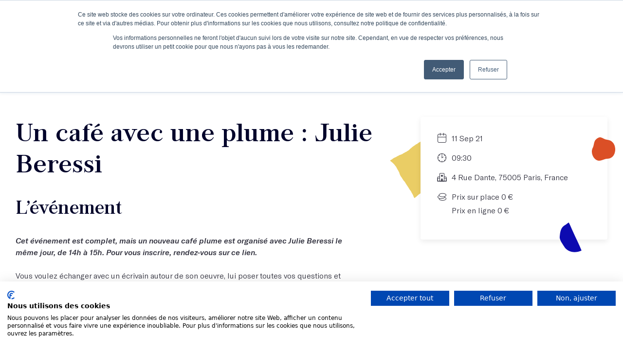

--- FILE ---
content_type: text/html; charset=utf-8
request_url: https://lesmots.co/evenements/un-cafe-avec-une-plume-julie-beressi
body_size: 6960
content:
<!DOCTYPE html><html lang="fr"><head><meta charset="utf-8" /><meta content="width=device-width, initial-scale=1, shrink-to-fit=no" name="viewport" /><meta content="ie=edge" http-equiv="x-ua-compatible" /><meta content="pWeChQ1wXEKkjwwE6aXMrPXOiYJ-xiCtraY26grMwqg" name="google-site-verification" /><title>Un café avec une plume : julie beressi | Les Mots</title><meta content="Elise Nebout et Alexandre Lacroix" name="author" /><!-- twitter --><meta content="summary_large_image" name="twitter:card" /><meta content="@_lesmots_" name="twitter:site" /><meta content="@_lesmots_" name="twitter:creator" /><meta content="Un café avec une plume : julie beressi" name="twitter:title" /><meta content="Une école d’écriture d’un nouveau genre, ouverte à tous ⁕ Un café littéraire ⁕ Un lieu unique dans Paris pour écrire et lire ⁕ Des ateliers animés par les meilleurs écrivains" name="twitter:description" /><meta content="https://lesmots.co/uploads/event/322/xl_da50c281.jpg" name="twitter:image" /><!-- Facebook and others http://ogp.me/ --><meta content="fr_FR" property="og:locale" /><meta content="https://lesmots.co/evenements/un-cafe-avec-une-plume-julie-beressi" property="og:url" /><meta content="Un café avec une plume : julie beressi" property="og:title" /><meta content="Une école d’écriture d’un nouveau genre, ouverte à tous ⁕ Un café littéraire ⁕ Un lieu unique dans Paris pour écrire et lire ⁕ Des ateliers animés par les meilleurs écrivains" property="og:description" /><meta content="https://lesmots.co/uploads/event/322/xl_da50c281.jpg" property="og:image" /><meta content="website" property="og:type" /><script src="https://consent-eu.cookiefirst.com/sites/lesmots.co-2d9eb6d8-babe-473e-abd5-35ff92788551/consent.js"></script>
  <!-- Google Tag Manager -->
  <script>(function(w,d,s,l,i){w[l]=w[l]||[];w[l].push({'gtm.start':
  new Date().getTime(),event:'gtm.js'});var f=d.getElementsByTagName(s)[0],
  j=d.createElement(s),dl=l!='dataLayer'?'&l='+l:'';j.async=true;j.src=
  'https://www.googletagmanager.com/gtm.js?id='+i+dl;f.parentNode.insertBefore(j,f);
  })(window,document,'script','dataLayer','GTM-5JLLMR5');</script>
  <!-- End Google Tag Manager -->
<!-- Hotjar Tracking Code for https://lesmots.co -->
<script>
  (function(h,o,t,j,a,r){
      h.hj=h.hj||function(){(h.hj.q=h.hj.q||[]).push(arguments)};
      h._hjSettings={hjid:4967134,hjsv:6};
      a=o.getElementsByTagName('head')[0];
      r=o.createElement('script');r.async=1;
      r.src=t+h._hjSettings.hjid+j+h._hjSettings.hjsv;
      a.appendChild(r);
  })(window,document,'https://static.hotjar.com/c/hotjar-','.js?sv=');
</script><meta content="cs0ykpwnhv1ajanq2c99giaaaib5k8" name="facebook-domain-verification" /><meta name="csrf-param" content="authenticity_token" />
<meta name="csrf-token" content="alfumGrN00n+/7vGcop145IaHD4eiFA/w8ZfnUDinM8t0ligaC3rN1d5hAZfhgaSWYwyYF56oFXXQeYN1gX7tg==" /><link rel="stylesheet" media="screen" href="https://lesmots.co/assets/public-b669d701fa2536d241f5b29e2a61133d7bc6be2dead655f03045bb9248ad3544.css" /></head><body class="overflow-x-hidden w-screen">  <!-- Google Tag Manager (noscript) -->
  <noscript><iframe src="https://www.googletagmanager.com/ns.html?id=GTM-5JLLMR5"
  height="0" width="0" style="display:none;visibility:hidden"></iframe></noscript>
  <!-- End Google Tag Manager (noscript) -->
<script>window.dataLayer.push({"event":"view_item","ecommerce":{"items":[{"item_id":322,"item_name":"Un café avec une plume : Julie Beressi","item_category":"event","currency":"EUR","price":"0.00","quantity":1}]}})</script><nav class="fixed w-screen shadow-normal flex flex-col items-center z-30"><div class="bg-darkblue w-screen h-16 hidden lg_flex flex-row md_justify-between items-center px-4 md_px-8"><div class="flex items-center space-x-2 xl_space-x-8"><a class="btn btn--secondary h-8 items-center font-regular" href="https://meetings-eu1.hubspot.com/meetings/lesmots/conseil-atelier">J’obtiens un conseil en 15 min</a><a class="flex items-center space-x-2" href="/podcast"><svg class="w-8 h-8 fill-white"><use xlink:href="https://lesmots.co/assets/v2/illustrations-5687a7aaf4fc908dd883420330abc342701aa88a51e991bc3a480a40206676bb.svg#menu-podcast"></use></svg><p class="text-body text-white">Le podcast</p></a><a class="flex items-center space-x-2" href="/newsletter"><svg class="w-8 h-8 fill-white"><use xlink:href="https://lesmots.co/assets/v2/illustrations-5687a7aaf4fc908dd883420330abc342701aa88a51e991bc3a480a40206676bb.svg#menu-newsletter"></use></svg><p class="text-body text-white">L'infolettre</p></a></div><div class="flex items-center"><a class="btn btn--primary p-2 mr-2 flex items-center" href="/connexion"><p class="hidden lg_inline text-body font-regular text-center text-white mr-2">Se connecter</p><svg class="w-8 h-8"><use xlink:href="https://lesmots.co/assets/v2/icons-940f4ec48835b9f747415b92818888d4a4c559d6a100aff0eb2b54375742db33.svg#profile"></use></svg></a><a class="btn btn--secondary h-8 items-center mr-2 font-regular" href="/ateliers-ecriture">Je découvre les ateliers</a><a class="btn btn--primary p-2" href="/recherche"><svg class="w-8 h-8"><use xlink:href="https://lesmots.co/assets/v2/icons-940f4ec48835b9f747415b92818888d4a4c559d6a100aff0eb2b54375742db33.svg#search"></use></svg></a></div></div><div class="bg-white w-screen h-16 px-4 flex justify-center items-center"><div class="flex items-center lg_hidden"><div class="burger-button btn btn--primary p-2 mr-6"><a href="#"><svg class="w-8 h-8"><use xlink:href="https://lesmots.co/assets/v2/icons-940f4ec48835b9f747415b92818888d4a4c559d6a100aff0eb2b54375742db33.svg#burger"></use></svg></a></div></div><div class="logo w-10of12 h-full border-solid border-b-0 lg_border-b-2 border-black-400 flex justify-center items-center"><a href="/"><svg class="w-48 h-8 sm_w-52 sm_h-9"><use xlink:href="https://lesmots.co/assets/icons-652b31b209344340f24f755efb4aaa02456125e2f7fb78ff98d5eb7e385d5953.svg#logo"></use></svg></a></div></div><div class="bg-white w-screen h-14 hidden lg_flex justify-center items-center space-x-8"><div class="group relative cursor-pointer"><p class="text-body font-bold">Ateliers</p><div class="absolute pt-8 hidden group-hover_flex"><div class="flex-col bg-white shadow-normal w-max rounded overflow-hidden"><div class="flex flex-col p-6 space-y"><a class="p-2 hover_bg-black-500 flex space-x-4 rounded" href="/ateliers-ecriture"><div class="flex items-center justify-center bg-pink w-14 h-14 rounded"><svg class="w-12 h-12 fill-blue"><use xlink:href="https://lesmots.co/assets/v2/illustrations-5687a7aaf4fc908dd883420330abc342701aa88a51e991bc3a480a40206676bb.svg#menu-feather"></use></svg></div><div class="flex flex-col space-y justify-center"><p class="text-body font-bold">Découvrir tous nos ateliers</p><p class="text-caption">À Paris ou en ligne, avec des écrivains aguerris !</p></div></a><a class="p-2 hover_bg-black-500 flex space-x-4 rounded" href="/masterclasses-ecriture"><div class="flex items-center justify-center bg-pink w-14 h-14 rounded"><svg class="w-12 h-12 fill-yellow"><use xlink:href="https://lesmots.co/assets/v2/illustrations-5687a7aaf4fc908dd883420330abc342701aa88a51e991bc3a480a40206676bb.svg#menu-ipad"></use></svg></div><div class="flex flex-col space-y justify-center"><p class="text-body font-bold">Découvrir tous nos cours en vidéo</p><p class="text-caption">À suivre depuis chez vous, à votre rythme</p></div></a><a class="p-2 hover_bg-black-500 flex space-x-4 rounded" href="/abonnement"><div class="flex items-center justify-center bg-pink w-14 h-14 rounded"><svg class="w-8 h-12 fill-red"><use xlink:href="https://lesmots.co/assets/v2/illustrations-5687a7aaf4fc908dd883420330abc342701aa88a51e991bc3a480a40206676bb.svg#menu-pen"></use></svg></div><div class="flex flex-col space-y justify-center"><p class="text-body font-bold">S'abonner à l'année</p><p class="text-caption">Trois façons de profiter de l'expérience Les Mots !</p></div></a></div></div></div></div><div class="group relative cursor-pointer"><p class="text-body font-bold">Votre projet d'écriture</p><div class="absolute pt-8 hidden group-hover_flex"><div class="flex-col bg-white shadow-normal w-max rounded overflow-hidden"><div class="flex p-6 flex-col space-y"><a class="p-2 hover_bg-black-500 flex space-x-4 rounded" href="/ecrire-un-livre"><div class="flex items-center justify-center bg-pink w-14 h-14 rounded"><svg class="w-12 h-12 fill-blue"><use xlink:href="https://lesmots.co/assets/v2/illustrations-5687a7aaf4fc908dd883420330abc342701aa88a51e991bc3a480a40206676bb.svg#menu-manuscrit"></use></svg></div><div class="flex flex-col space-y justify-center"><p class="text-body font-bold">J'écris un livre</p><p class="text-caption">12 mois pour écrire et terminer votre livre</p></div></a><a class="p-2 hover_bg-black-500 flex space-x-4 rounded" href="/objectif-projet"><div class="flex items-center justify-center bg-pink w-14 h-14 rounded"><svg class="w-12 h-12 fill-yellow"><use xlink:href="https://lesmots.co/assets/v2/illustrations-5687a7aaf4fc908dd883420330abc342701aa88a51e991bc3a480a40206676bb.svg#menu-timer"></use></svg></div><div class="flex flex-col space-y justify-center"><p class="text-body font-bold">Scénario, podcast, chansons...</p><p class="text-caption">Allez au bout de vos projets artistiques et littéraires en étant suivi personnellement</p></div></a><a class="p-2 hover_bg-black-500 flex space-x-4 rounded" href="/retour-manuscrit"><div class="flex items-center justify-center bg-pink w-14 h-14 rounded"><svg class="w-12 h-12 fill-red"><use xlink:href="https://lesmots.co/assets/v2/illustrations-5687a7aaf4fc908dd883420330abc342701aa88a51e991bc3a480a40206676bb.svg#menu-glasses"></use></svg></div><div class="flex flex-col space-y justify-center"><p class="text-body font-bold">Je fais relire mes textes</p><p class="text-caption">Et je mets toutes les chances de mon côté pour publier</p></div></a></div></div></div></div><div class="group relative cursor-pointer"><p class="text-body font-bold">Écrivains</p><div class="absolute pt-8 hidden group-hover_flex"><div class="flex-col bg-white shadow-normal w-max rounded overflow-hidden"><div class="flex p-6 flex-col space-y"><a class="p-2 hover_bg-black-500 flex space-x-4 rounded" href="/ecrivains"><div class="flex items-center justify-center bg-pink w-14 h-14 rounded"><svg class="w-12 h-12 fill-red"><use xlink:href="https://lesmots.co/assets/v2/illustrations-5687a7aaf4fc908dd883420330abc342701aa88a51e991bc3a480a40206676bb.svg#menu-woman"></use></svg></div><div class="flex flex-col space-y justify-center"><p class="text-body font-bold">Nos écrivains</p><p class="text-caption">Des autrices et des auteurs renommé(e)s pour vous accompagner</p></div></a><a class="p-2 hover_bg-black-500 flex space-x-4 rounded" href="/eleves-publies"><div class="flex items-center justify-center bg-pink w-14 h-14 rounded"><svg class="w-12 h-12 fill-blue"><use xlink:href="https://lesmots.co/assets/v2/illustrations-5687a7aaf4fc908dd883420330abc342701aa88a51e991bc3a480a40206676bb.svg#menu-man"></use></svg></div><div class="flex flex-col space-y justify-center"><p class="text-body font-bold">Nos élèves publiés</p><p class="text-caption">Elles/Ils sont passé(e)s par nos ateliers</p></div></a></div></div></div></div><div class="group relative cursor-pointer"><p class="text-body font-bold">L'école</p><div class="absolute pt-8 hidden group-hover_flex"><div class="flex-col bg-white shadow-normal w-max rounded overflow-hidden"><div class="flex p-6 flex-col space-y"><a class="p-2 hover_bg-black-500 flex space-x-4 rounded" href="/ecole-ecriture"><div class="flex items-center justify-center bg-pink w-14 h-14 rounded"><svg class="w-12 h-12 fill-yellow"><use xlink:href="https://lesmots.co/assets/v2/illustrations-5687a7aaf4fc908dd883420330abc342701aa88a51e991bc3a480a40206676bb.svg#menu-heart"></use></svg></div><div class="flex flex-col space-y justify-center"><p class="text-body font-bold">Qui sommes-nous ?</p><p class="text-caption">Découvrez notre histoire et notre équipe</p></div></a><a class="p-2 hover_bg-black-500 flex space-x-4 rounded" href="/evenements"><div class="flex items-center justify-center bg-pink w-14 h-14 rounded"><svg class="w-12 h-12"><use xlink:href="https://lesmots.co/assets/v2/illustrations-5687a7aaf4fc908dd883420330abc342701aa88a51e991bc3a480a40206676bb.svg#menu-calendar"></use></svg></div><div class="flex flex-col space-y justify-center"><p class="text-body font-bold">Nos événements</p><p class="text-caption">Rejoignez-nous pour un événement littéraire ou informatif</p></div></a><a class="p-2 hover_bg-black-500 flex space-x-4 rounded" href="/convictions"><div class="flex items-center justify-center bg-pink w-14 h-14 rounded"><svg class="w-12 h-12"><use xlink:href="https://lesmots.co/assets/v2/illustrations-5687a7aaf4fc908dd883420330abc342701aa88a51e991bc3a480a40206676bb.svg#menu-convictions"></use></svg></div><div class="flex flex-col space-y justify-center"><p class="text-body font-bold">Nos convictions</p><p class="text-caption">Parce que tout commence là...</p></div></a><a class="p-2 hover_bg-black-500 flex space-x-4 rounded" href="/contact"><div class="flex items-center justify-center bg-pink w-14 h-14 rounded"><svg class="w-12 h-12"><use xlink:href="https://lesmots.co/assets/v2/illustrations-5687a7aaf4fc908dd883420330abc342701aa88a51e991bc3a480a40206676bb.svg#menu-chat"></use></svg></div><div class="flex flex-col space-y justify-center"><p class="text-body font-bold">Contactez-nous</p><p class="text-caption">Passez-nous voir à l'école !</p></div></a></div><div class="flex flex-col bg-black-500 p-6 space-y-4"><p class="text-body font-bold text-darkblue uppercase">Nous suivre</p><div class="flex justify-between"><a href="https://www.instagram.com/lesmots.co/" target="_blank"><svg class="w-8 h-8 fill-darkblue"><use xlink:href="https://lesmots.co/assets/v2/icons-940f4ec48835b9f747415b92818888d4a4c559d6a100aff0eb2b54375742db33.svg#instagram"></use></svg></a><a href="https://www.linkedin.com/company/les-mots-co/" target="_blank"><svg class="w-8 h-8 fill-darkblue"><use xlink:href="https://lesmots.co/assets/v2/icons-940f4ec48835b9f747415b92818888d4a4c559d6a100aff0eb2b54375742db33.svg#linkedin"></use></svg></a><a href="https://fr-fr.facebook.com/lesmots.co/" target="_blank"><svg class="w-8 h-8 fill-darkblue"><use xlink:href="https://lesmots.co/assets/v2/icons-940f4ec48835b9f747415b92818888d4a4c559d6a100aff0eb2b54375742db33.svg#facebook"></use></svg></a><a href="https://www.youtube.com/channel/UCt7Fp13qnhAzsD1_T_5wtqA" target="_blank"><svg class="w-8 h-8 fill-darkblue"><use xlink:href="https://lesmots.co/assets/v2/icons-940f4ec48835b9f747415b92818888d4a4c559d6a100aff0eb2b54375742db33.svg#youtube"></use></svg></a><a href="https://twitter.com/_LesMots_" target="_blank"><svg class="w-8 h-8 fill-darkblue"><use xlink:href="https://lesmots.co/assets/v2/icons-940f4ec48835b9f747415b92818888d4a4c559d6a100aff0eb2b54375742db33.svg#twitter"></use></svg></a><a href="https://www.pinterest.fr/LesMotsecriture/ " target="_blank"><svg class="w-8 h-8 fill-darkblue"><use xlink:href="https://lesmots.co/assets/v2/icons-940f4ec48835b9f747415b92818888d4a4c559d6a100aff0eb2b54375742db33.svg#pinterest"></use></svg></a><a href="https://www.tiktok.com/@lesmots.co" target="_blank"><svg class="w-8 h-8 fill-darkblue"><use xlink:href="https://lesmots.co/assets/v2/icons-940f4ec48835b9f747415b92818888d4a4c559d6a100aff0eb2b54375742db33.svg#tiktok"></use></svg></a></div></div></div></div></div><div class="group relative cursor-pointer"><p class="text-body font-bold">Formations</p><div class="absolute pt-8 hidden group-hover_flex"><div class="flex-col bg-white shadow-normal w-max rounded overflow-hidden"><div class="flex p-6 flex-col space-y"><a class="p-2 hover_bg-black-500 flex space-x-4 rounded" href="/programmes-certifiants-ecriture"><div class="flex items-center justify-center bg-pink w-14 h-14 rounded"><svg class="w-12 h-12 fill-red"><use xlink:href="https://lesmots.co/assets/v2/illustrations-5687a7aaf4fc908dd883420330abc342701aa88a51e991bc3a480a40206676bb.svg#menu-boost"></use></svg></div><div class="flex flex-col space-y justify-center"><p class="text-body font-bold">Découvrir notre formation certifiante</p><p class="text-caption">Un parcours éligible au CPF</p></div></a><a class="p-2 hover_bg-black-500 flex space-x-4 rounded" href="/entreprises"><div class="flex items-center justify-center bg-pink w-14 h-14 rounded"><svg class="w-12 h-12 fill-red"><use xlink:href="https://lesmots.co/assets/v2/illustrations-5687a7aaf4fc908dd883420330abc342701aa88a51e991bc3a480a40206676bb.svg#menu-tie"></use></svg></div><div class="flex flex-col space-y justify-center"><p class="text-body font-bold">Découvrir nos formations en entreprise</p><p class="text-caption">8 formations pensées pour vos collaborateurs</p></div></a></div></div></div></div><div class="group relative cursor-pointer"><p class="text-body font-bold">Financement</p><div class="absolute pt-8 hidden group-hover_flex"><div class="flex-col bg-white shadow-normal w-max rounded overflow-hidden"><div class="flex p-6 flex-col space-y"><a class="p-2 hover_bg-black-500 flex space-x-4 rounded" href="/financement"><div class="flex items-center justify-center bg-pink w-14 h-14 rounded"><svg class="w-12 h-12 fill-blue"><use xlink:href="https://lesmots.co/assets/v2/illustrations-5687a7aaf4fc908dd883420330abc342701aa88a51e991bc3a480a40206676bb.svg#money-bag"></use></svg></div><div class="flex flex-col space-y justify-center"><p class="text-body font-bold">Vos possibilités de financement</p><p class="text-caption">OPCO et CPF, c'est possible</p></div></a></div></div></div></div></div></nav><div class="black-overlay bg-black-100 w-screen h-screen bg-opacity-80 backdrop-blur-sm fixed z-40 hidden"></div><div class="side-menu bg-white h-screen z-50 fixed w-screen"><div class="flex flex-col bg-white p-10 items-start"><div class="flex items-center justify-between w-full"><div class="logo h-full flex items-center"><a href="/"><svg class="w-56 h-10"><use xlink:href="https://lesmots.co/assets/icons-652b31b209344340f24f755efb4aaa02456125e2f7fb78ff98d5eb7e385d5953.svg#logo"></use></svg></a></div><a class="close-button" href="#"><svg class="w-8 h-8 fill-black-100"><use xlink:href="https://lesmots.co/assets/v2/icons-940f4ec48835b9f747415b92818888d4a4c559d6a100aff0eb2b54375742db33.svg#close"></use></svg></a></div><div class="flex mt-4"><a class="btn btn--primary p-2 mr-2 flex items-center" href="/connexion"><p class="hidden lg_inline text-body font-regular text-center text-white mr-2">Se connecter</p><svg class="w-8 h-8"><use xlink:href="https://lesmots.co/assets/v2/icons-940f4ec48835b9f747415b92818888d4a4c559d6a100aff0eb2b54375742db33.svg#profile"></use></svg></a><a class="btn btn--primary p-2" href="/recherche"><svg class="w-8 h-8"><use xlink:href="https://lesmots.co/assets/v2/icons-940f4ec48835b9f747415b92818888d4a4c559d6a100aff0eb2b54375742db33.svg#search"></use></svg></a></div></div><div class="flex flex-col px-10 overflow-y-scroll specific-menu-height"><div class="flex items-start mb-8 flex-col space-y-4"><h4 class="text-h4 w-full">Ateliers</h4><div class="flex flex-col w-full space-y-4"><a class="text-body font-light" href="/ateliers-ecriture">Découvrir tous nos ateliers</a><a class="text-body font-light" href="/masterclasses-ecriture">Découvrir tous nos cours en vidéo</a><a class="text-body font-light" href="/abonnement">S&#39;abonner à l&#39;année</a></div></div><div class="flex items-start mb-8 flex-col space-y-4"><h4 class="text-h4 w-full">Votre projet d'écriture</h4><div class="flex flex-col w-full space-y-4"><a class="text-body font-light" href="/ecrire-un-livre">J&#39;écris un livre</a><a class="text-body font-light" href="/objectif-projet">Scénario, podcast, chansons...</a><a class="text-body font-light" href="/retour-manuscrit">Je fais relire mes textes</a></div></div><div class="flex items-start mb-8 flex-col space-y-4"><h4 class="text-h4 w-full">Écrivains</h4><div class="flex flex-col w-full space-y-4"><a class="text-body font-light" href="/ecrivains">Nos écrivains</a><a class="text-body font-light" href="/eleves-publies">Nos élèves publiés</a></div></div><div class="flex items-start mb-8 flex-col space-y-4"><h4 class="text-h4 w-full">L'école</h4><div class="flex flex-col w-full space-y-4"><a class="text-body font-light" href="/ecole-ecriture">Qui sommes-nous ?</a><a class="text-body font-light" href="/evenements">Nos événements</a><a class="text-body font-light" href="/convictions">Nos convictions</a><a class="text-body font-light" href="/contact">Nous contacter</a></div></div><div class="flex items-start mb-8 flex-col space-y-4"><h4 class="text-h4 w-full">Formations</h4><div class="flex flex-col w-full space-y-4"><a class="text-body font-light" href="/programmes-certifiants-ecriture">Découvrir notre formation certifiante</a><a class="text-body font-light" href="/entreprises">Découvrir nos formations en entreprise</a></div></div><div class="flex items-start mb-8 flex-col space-y-4"><h4 class="text-h4 w-full">Financement</h4><div class="flex flex-col w-full space-y-4"><a class="text-body font-light" href="/financement">Vos possibilités de financement</a></div></div><div class="flex items-start mb-8 flex-col space-y-4"><h4 class="text-h4 w-full">Nos conseils d'écriture</h4><div class="flex flex-col w-full space-y-4"><a class="text-body font-light" href="/podcast">Le podcast</a><a class="text-body font-light" href="/newsletter">L&#39;infolettre</a><a class="text-body font-light" href="/blog">Le blog</a></div></div><div class="flex items-start mb-8 flex-col space-y-4"><h4 class="text-h4 w-full">Nous suivre</h4><div class="flex w-full flex-wrap gap-4"><a href="https://www.instagram.com/lesmots.co/" target="_blank"><svg class="w-8 h-8 fill-darkblue"><use xlink:href="https://lesmots.co/assets/v2/icons-940f4ec48835b9f747415b92818888d4a4c559d6a100aff0eb2b54375742db33.svg#instagram"></use></svg></a><a href="https://www.linkedin.com/company/les-mots-co/" target="_blank"><svg class="w-8 h-8 fill-darkblue"><use xlink:href="https://lesmots.co/assets/v2/icons-940f4ec48835b9f747415b92818888d4a4c559d6a100aff0eb2b54375742db33.svg#linkedin"></use></svg></a><a href="https://fr-fr.facebook.com/lesmots.co/" target="_blank"><svg class="w-8 h-8 fill-darkblue"><use xlink:href="https://lesmots.co/assets/v2/icons-940f4ec48835b9f747415b92818888d4a4c559d6a100aff0eb2b54375742db33.svg#facebook"></use></svg></a><a href="https://www.youtube.com/channel/UCt7Fp13qnhAzsD1_T_5wtqA" target="_blank"><svg class="w-8 h-8 fill-darkblue"><use xlink:href="https://lesmots.co/assets/v2/icons-940f4ec48835b9f747415b92818888d4a4c559d6a100aff0eb2b54375742db33.svg#youtube"></use></svg></a><a href="https://twitter.com/_LesMots_" target="_blank"><svg class="w-8 h-8 fill-darkblue"><use xlink:href="https://lesmots.co/assets/v2/icons-940f4ec48835b9f747415b92818888d4a4c559d6a100aff0eb2b54375742db33.svg#twitter"></use></svg></a><a href="https://www.pinterest.fr/LesMotsecriture/ " target="_blank"><svg class="w-8 h-8 fill-darkblue"><use xlink:href="https://lesmots.co/assets/v2/icons-940f4ec48835b9f747415b92818888d4a4c559d6a100aff0eb2b54375742db33.svg#pinterest"></use></svg></a><a href="https://www.tiktok.com/@lesmots.co" target="_blank"><svg class="w-8 h-8 fill-darkblue"><use xlink:href="https://lesmots.co/assets/v2/icons-940f4ec48835b9f747415b92818888d4a4c559d6a100aff0eb2b54375742db33.svg#tiktok"></use></svg></a></div></div></div></div><div class="pt-20 sm_pt-44 overflow-x-clip"><div class="pt-0 lg_pt-16 pb-12 container mx-auto px-4 lg_px-8"><div class="twelve-col-grid items-start"><div class="col-span-full hidden lg_inline lg_sticky lg_top-48 lg_mx-0 lg_col-span-3 lg_col-start-6 xl_col-span-4 xl_col-start-9 relative"><svg class="absolute w-32 h-32 -left-16 top-10 fill-yellow rotate-12 lg_flex hidden lg_-z-10"><use xlink:href="https://lesmots.co/assets/v2/illustrations-5687a7aaf4fc908dd883420330abc342701aa88a51e991bc3a480a40206676bb.svg#losange"></use></svg><div class="card lg_mb-12 mb-0 sm_mb-8 relative overflow-visible"><svg class="absolute w-8 h-16 right-1of6 -bottom-8 fill-blue -rotate-24 lg_flex hidden"><use xlink:href="https://lesmots.co/assets/v2/illustrations-5687a7aaf4fc908dd883420330abc342701aa88a51e991bc3a480a40206676bb.svg#half-circle"></use></svg><svg class="fill-red absolute -right-4 top-1of6 w-12 h-12 lg_flex hidden"><use xlink:href="https://lesmots.co/assets/v2/illustrations-5687a7aaf4fc908dd883420330abc342701aa88a51e991bc3a480a40206676bb.svg#almost-circle"></use></svg><div class="flex flex-col p-8 overflow-x-scroll"><div class="flex flex-row items-start mb-4 w-full shrink-0"><svg class="fill-black-200 mr-2 w-6 h-6 shrink-0"><use xlink:href="https://lesmots.co/assets/v2/icons-940f4ec48835b9f747415b92818888d4a4c559d6a100aff0eb2b54375742db33.svg#calendar"></use></svg><p class="text-body text-left">11 Sep 21</p></div><div class="flex flex-row items-start mb-4 w-full shrink-0"><svg class="fill-black-200 mr-2 w-6 h-6 shrink-0"><use xlink:href="https://lesmots.co/assets/v2/icons-940f4ec48835b9f747415b92818888d4a4c559d6a100aff0eb2b54375742db33.svg#clock"></use></svg><p class="text-body text-left">09:30</p></div><div class="flex flex-row items-start mb-4 w-full shrink-0"><svg class="fill-black-200 mr-2 w-6 h-6 shrink-0"><use xlink:href="https://lesmots.co/assets/v2/icons-940f4ec48835b9f747415b92818888d4a4c559d6a100aff0eb2b54375742db33.svg#school"></use></svg><p class="text-body text-left">4 Rue Dante, 75005 Paris, France</p></div><div class="flex flex-row items-start mb-4 w-full shrink-0"><svg class="fill-black-200 mr-2 w-6 h-6 shrink-0"><use xlink:href="https://lesmots.co/assets/v2/icons-940f4ec48835b9f747415b92818888d4a4c559d6a100aff0eb2b54375742db33.svg#money"></use></svg><div class="flex flex-col"><p class="text-body mb-1 text-left">Prix sur place 0 €</p><p class="text-body text-left">Prix en ligne 0 €</p></div></div></div></div></div><div class="col-span-full lg_col-span-5 xl_col-span-8 mb-4 order-last lg_order-first z-10"><h1 class="text-h1 mb-8">Un café avec une plume : Julie Beressi</h1><div class="card lg_hidden flex flex-col p-8 mb-8 relative overflow-visible"><div class="flex flex-row items-start mb-4 w-full shrink-0"><svg class="fill-black-200 mr-2 w-6 h-6 shrink-0"><use xlink:href="https://lesmots.co/assets/v2/icons-940f4ec48835b9f747415b92818888d4a4c559d6a100aff0eb2b54375742db33.svg#calendar"></use></svg><p class="text-body text-left">11 Sep 21</p></div><div class="flex flex-row items-start mb-4 w-full shrink-0"><svg class="fill-black-200 mr-2 w-6 h-6 shrink-0"><use xlink:href="https://lesmots.co/assets/v2/icons-940f4ec48835b9f747415b92818888d4a4c559d6a100aff0eb2b54375742db33.svg#clock"></use></svg><p class="text-body text-left">09:30</p></div><div class="flex flex-row items-start mb-4 w-full shrink-0"><svg class="fill-black-200 mr-2 w-6 h-6 shrink-0"><use xlink:href="https://lesmots.co/assets/v2/icons-940f4ec48835b9f747415b92818888d4a4c559d6a100aff0eb2b54375742db33.svg#school"></use></svg><p class="text-body text-left">4 Rue Dante, 75005 Paris, France</p></div><div class="flex flex-row items-start mb-4 w-full shrink-0"><svg class="fill-black-200 mr-2 w-6 h-6 shrink-0"><use xlink:href="https://lesmots.co/assets/v2/icons-940f4ec48835b9f747415b92818888d4a4c559d6a100aff0eb2b54375742db33.svg#money"></use></svg><div class="flex flex-col"><p class="text-body mb-1 text-left">Prix sur place 0 €</p><p class="text-body text-left">Prix en ligne 0 €</p></div></div></div><div class="lg_mr-32"><h2 class="text-h2 mb-4">L’événement</h2><p class="text-body mb-8"><p><strong><em>Cet événement est complet, mais un nouveau café plume est organisé avec Julie Beressi le même jour, de 14h à 15h. Pour vous inscrire, rendez-vous </em></strong><a href="https://www.eventbrite.com/e/billets-un-cafe-avec-une-plume-julie-beressi-169258248979" target="_blank"><strong><em>sur ce lien</em></strong></a><strong><em>.</em></strong></p><p><br></p><p>Vous voulez échanger avec un écrivain autour de son oeuvre, lui poser toutes vos questions et même les plus farfelues ? Ou tout simplement partager un moment convivial avec d'autres amoureux des mots ? Venez prendre un café avec un écrivain du réseau Les Mots ! Un événement idéal pour vous qui voulez rencontrer nos auteurs et vous inspirer à leurs côtés, ou qui vous demandez ce qui se trame dans un atelier d'écriture.</p><p>Le temps d'un café, <strong>le samedi 11 septembre de 9h30 à 11h</strong>,<strong> </strong>venez à la rencontre de notre invitée du jour, Julie Beressi !</p><p><br></p><p><strong>Notre invitée</strong></p><p>Julie Beressi est réalisatrice de documentaires pour France Culture. Elle a réalisé des séries documentaires, Les grandes traversées, sur Brigitte Bardot, Virginia Woolf, Sigmund Freud, Hannah Arendt, Agatha Christie… ainsi que de nombreux documentaires pour LSD (La Série Documentaire), Une vie une œuvre, Une histoire particulière, Sur les docks, Les pieds sur terre…</p><p>Elle est également auteure de documentaires et de podcasts, créatrice sonore et co-conceptrice de l’installation sonore Le Confessionor, un dispositif d’écoute et de recueil de la parole intime, plébiscité par le public dans de nombreux festivals.</p><p>Elle aime l’écriture du réel, écouter et enregistrer les récits intimes et donner à entendre des images sonores. </p><p><br></p><p>Entrée libre - réservation obligatoire</p><p>Le samedi 11 septembre 2021 de 9h30 à 11h</p><p>À l'école d'écriture <a href="https://lesmots.co" target="_blank">Les Mots</a>, au 4 rue Dante à Paris.</p><p><em>*** Cet événement se déroule à l'occasion des portes ouvertes de l'école d'écriture Les Mots. Si l'horaire ne vous convient pas, un deuxième café plume avec Julie se tient le même jour, de 14h à 15h. Découvrez tous nos autres événements de la semaine </em><a href="https://lesmots.co/publications/les-mots-ouvre-ses-portes-de-jour-comme-de-nuit" target="_blank"><em>ici</em></a><em>. ***</em></p></p><img class="shrink-0 object-cover w-full h-full mb-8" alt="Un café avec une plume : Julie Beressi" src="https://lesmots.co/uploads/event/322/xl_da50c281.jpg" /></div></div></div></div><div class="bg-white fixed p-4 bottom-0 left-0 w-full z-30 flex lg_hidden shadow-normal"><div class="w-full flex flex-col items-center space-y-2"></div></div></div><footer class="bg-black-100 relative"><div class="py-20 container mx-auto px-4 lg_px-8"><div class="twelve-col-grid text-white"><div class="col-span-full md_col-span-2 lg_col-span-3 xl_col-span-4 mb-10 flex flex-col"><h4 class="text-h4 text-white mb-4">À propos</h4><a class="text-body underline mb-2" href="/ecole-ecriture">Qui se cache derrière Les Mots ?</a><a class="text-body underline mb-2" href="https://client.lesmots.co/knowledge">FAQ </a><a class="text-body underline mb-2" href="https://www.welcometothejungle.com/fr/companies/les-mots">Rejoindre notre équipe</a></div><div class="col-span-full md_col-span-2 lg_col-span-3 xl_col-span-4 mb-10 flex flex-col"><h4 class="text-h4 text-white mb-4">On ne se quitte plus !</h4><p class="text-body text-white"><a class="text-body underline mb-2" href="/newsletter">Cliquez ici</a> pour ne rien manquer de nos actualités, de nos ateliers, de nos nouveaux auteurs et pour recevoir des conseils d’écriture.</p></div><div class="col-span-full lg_col-span-2 xl_col-span-4 mb-10 flex flex-col"><h4 class="text-h4 text-white mb-4">Les Mots partage sa passion de l’écriture sur</h4><div class="flex flex-wrap gap-4"><a href="https://www.instagram.com/lesmots.co/" target="_blank"><svg class="w-8 h-8 fill-white"><use xlink:href="https://lesmots.co/assets/v2/icons-940f4ec48835b9f747415b92818888d4a4c559d6a100aff0eb2b54375742db33.svg#instagram"></use></svg></a><a href="https://www.linkedin.com/company/les-mots-co/" target="_blank"><svg class="w-8 h-8 fill-white"><use xlink:href="https://lesmots.co/assets/v2/icons-940f4ec48835b9f747415b92818888d4a4c559d6a100aff0eb2b54375742db33.svg#linkedin"></use></svg></a><a href="https://fr-fr.facebook.com/lesmots.co/" target="_blank"><svg class="w-8 h-8 fill-white"><use xlink:href="https://lesmots.co/assets/v2/icons-940f4ec48835b9f747415b92818888d4a4c559d6a100aff0eb2b54375742db33.svg#facebook"></use></svg></a><a href="https://www.youtube.com/channel/UCt7Fp13qnhAzsD1_T_5wtqA" target="_blank"><svg class="w-8 h-8 fill-white"><use xlink:href="https://lesmots.co/assets/v2/icons-940f4ec48835b9f747415b92818888d4a4c559d6a100aff0eb2b54375742db33.svg#youtube"></use></svg></a><a href="https://twitter.com/_LesMots_" target="_blank"><svg class="w-8 h-8 fill-white"><use xlink:href="https://lesmots.co/assets/v2/icons-940f4ec48835b9f747415b92818888d4a4c559d6a100aff0eb2b54375742db33.svg#twitter"></use></svg></a><a href="https://www.pinterest.fr/LesMotsecriture/ " target="_blank"><svg class="w-8 h-8 fill-white"><use xlink:href="https://lesmots.co/assets/v2/icons-940f4ec48835b9f747415b92818888d4a4c559d6a100aff0eb2b54375742db33.svg#pinterest"></use></svg></a><a href="https://www.tiktok.com/@lesmots.co" target="_blank"><svg class="w-8 h-8 fill-white"><use xlink:href="https://lesmots.co/assets/v2/icons-940f4ec48835b9f747415b92818888d4a4c559d6a100aff0eb2b54375742db33.svg#tiktok"></use></svg></a></div></div><div class="col-span-full md_col-span-2 lg_col-span-4 xl_col-span-6 flex flex-col md_mb-0" id="footer-contact"><h3>Et si on parlait de votre écriture&nbsp;?</h3><p>Passez nous voir à l’école, au <a href="https://www.google.com/maps/place/Les+Mots/@48.8514515,2.3445255,17z/data=!3m1!4b1!4m5!3m4!1s0x47e671e0d5d5b5bb:0x80efd5f08cb2d20a!8m2!3d48.8514515!4d2.3467142">4 rue Dante, 75005 Paris</a>.</p><p>Vous n’êtes pas à Paris&nbsp;? Discutons quand même&nbsp;! Appelez-nous au 09 78 80 21 99 ou écrivez-nous à <a href="mailto:info@lesmots.co">info@lesmots.co</a>. On vous attend !</p><p><em>L'école est </em><a href="https://client.lesmots.co/knowledge/quelle-accessibilit%C3%A9-pour-les-personnes-%C3%A0-mobilit%C3%A9-r%C3%A9duite" target="_blank"><em>accessible aux personnes en situation de handicap</em></a><em> et ouverte entre 10h et 18h.</em></p></div><div class="col-span-full md_col-span-2 lg_col-span-4 xl_col-span-6 flex flex-col"><img style="width:360px; height: auto; display: block; margin: 0 auto;" src="https://lesmots.co/assets/logo-qualiopi-513b7b325ce1b6dbeac2b6509106689673f6df73edb43f3fddb523c7fb2dba9b.png" /><div style="width: 360px; margin: 0 auto;"><p class="text-center text-white">Cliquez <a class="underline" href="https://eu1.hubs.ly/H0cnM800" target="_blank">ici</a> pour télécharger le certificat</p><p class="text-center text-white">La certification qualité a été délivrée au titre de la catégorie suivante : actions de formation.</p></div></div></div><div class="col-span-full md_col-span-12 log_col-span-12 xl_col-span-12 flex flex-col mt-6"><h4 class="text-h4 text-white mb-4">Mentions légales – CGV</h4><p class="text-body text-white mb-2">Organisme de formation enregistré sous le numéro 11755662775 auprès du préfet de région Île-de-France. Cet enregistrement ne vaut pas agrément.</p><a class="text-body text-white underline" href="/cgv">Voir les conditions générales de vente</a></div></div></footer><script src="https://lesmots.co/assets/v2/public-80bb4e22f68a5ab03e132d1798ad291f619e8fd4bbed1c4fce5dd80e514670f6.js" data-turbolinks-track="true" defer="defer"></script></body></html>

--- FILE ---
content_type: text/css
request_url: https://lesmots.co/assets/public-b669d701fa2536d241f5b29e2a61133d7bc6be2dead655f03045bb9248ad3544.css
body_size: 12223
content:
#page-cgv h1{font-size:3.1875rem;line-height:4rem}@media screen and (max-width:768px){#page-cgv h1{font-size:2.5rem;line-height:3.25rem}}#page-cgv h2{margin-bottom:1rem;margin-top:2rem;font-size:2.375rem;line-height:3.125rem}@media screen and (max-width:768px){#page-cgv h2{font-size:2rem;line-height:2.625rem}}#page-cgv h3{margin-bottom:1rem;margin-top:1rem;font-size:1.3125rem;line-height:1.875rem}#page-cgv p{font-size:1rem;line-height:1.5rem}#page-cgv strong{font-weight:500}.btn{display:flex;display:inline-flex;width:100%;justify-content:center;border-radius:.25rem;padding:.75rem 1.5rem;text-align:center;font-size:1rem;line-height:1.5rem;font-weight:500}@media (min-width:640px){.btn{width:-webkit-fit-content;width:-moz-fit-content;width:fit-content}}.btn{cursor:pointer!important}button.btn.button.btn.btn--primary{background-color:#0e114b}.btn--primary{--tw-bg-opacity:1;background-color:rgb(14 17 75/var(--tw-bg-opacity));--tw-text-opacity:1;color:rgb(255 255 255/var(--tw-text-opacity));&:disabled{cursor:not-allowed!important;opacity:.6!important}}.btn--secondary{--tw-bg-opacity:1;background-color:rgb(255 255 255/var(--tw-bg-opacity));--tw-text-opacity:1;color:rgb(14 17 75/var(--tw-text-opacity))}.btn--google{padding:12px 16px 12px 42px;background-image:url([data-uri]);background-repeat:no-repeat;background-position:12px 14px;border:1px solid #0e114b;width:100%;&:hover{box-shadow:0 -1px 0 #0000000a,0 2px 4px #00000040}}.btn--outline{border-width:1px;--tw-border-opacity:1;border-color:rgb(14 17 75/var(--tw-border-opacity));background-color:rgb(255 255 255/var(--tw-bg-opacity));font-weight:500;color:rgb(14 17 75/var(--tw-text-opacity))}.btn--delete,.btn--outline{--tw-bg-opacity:1;--tw-text-opacity:1}.btn--delete{background-color:rgb(219 79 38/var(--tw-bg-opacity));color:rgb(255 255 255/var(--tw-text-opacity))}.input{border-width:1px;--tw-border-opacity:1;border-color:rgb(223 223 226/var(--tw-border-opacity));padding:.75rem 1rem}.input--text{width:100%;border-radius:.25rem;outline-color:#0e114b}.input--checkbox{margin-right:.5rem;height:1.5rem;width:1.5rem;flex-shrink:0}.input--checkbox,.input--number{border-radius:.125rem;--tw-border-opacity:1;border-color:rgb(179 179 184/var(--tw-border-opacity));accent-color:#0e114b}.input--number{height:2rem;width:3rem;border-width:1px;padding:.5rem}.input--range{height:.25rem;border-radius:9999px;--tw-bg-opacity:1;background-color:rgb(223 223 226/var(--tw-bg-opacity))}.input--file{display:flex;cursor:pointer;flex-direction:column;align-items:center;border-radius:.25rem;border-style:dashed;--tw-border-opacity:1;border-color:rgb(179 179 184/var(--tw-border-opacity));--tw-bg-opacity:1;background-color:rgb(247 247 248/var(--tw-bg-opacity));padding-top:4rem;padding-bottom:4rem;text-align:center}.faq{display:flex;width:100%;cursor:pointer;justify-content:space-between;padding-top:1rem;padding-bottom:1rem}.faq--first{padding-top:0}.faq--last{padding-bottom:0}.tns-visually-hidden{display:none}.survey .tns-outer{flex-grow:1;overflow-y:hidden}.next[aria-disabled=true],.previous[aria-disabled=true]{opacity:.3}.card{position:relative;overflow:hidden;border-radius:.25rem;--tw-bg-opacity:1;background-color:rgb(255 255 255/var(--tw-bg-opacity));--tw-shadow:0px 4px 12px #00000014;--tw-shadow-colored:0px 4px 12px var(--tw-shadow-color);box-shadow:0 0 #0000,0 0 #0000,var(--tw-shadow);box-shadow:var(--tw-ring-offset-shadow,0 0 #0000),var(--tw-ring-shadow,0 0 #0000),var(--tw-shadow)}.card--clickable{cursor:pointer;transition-property:box-shadow;transition-timing-function:cubic-bezier(.4,0,.2,1);transition-duration:.5s}.card--clickable:hover{--tw-shadow:0px 8px 12px #0000001f;--tw-shadow-colored:0px 8px 12px var(--tw-shadow-color);box-shadow:0 0 #0000,0 0 #0000,var(--tw-shadow);box-shadow:var(--tw-ring-offset-shadow,0 0 #0000),var(--tw-ring-shadow,0 0 #0000),var(--tw-shadow)}.popup{border-radius:.25rem;--tw-bg-opacity:1;background-color:rgb(255 255 255/var(--tw-bg-opacity));--tw-shadow:0px 4px 12px #00000014;--tw-shadow-colored:0px 4px 12px var(--tw-shadow-color);box-shadow:0 0 #0000,0 0 #0000,var(--tw-shadow);box-shadow:var(--tw-ring-offset-shadow,0 0 #0000),var(--tw-ring-shadow,0 0 #0000),var(--tw-shadow)}.popup,.sorting{position:absolute;display:none;flex-direction:column}.sorting{min-width:240px;top:4rem;right:0;z-index:10;margin-left:-1px;margin-right:-1px;width:-webkit-max-content;width:-moz-max-content;width:max-content}.sorting>:not([hidden])~:not([hidden]){--tw-divide-y-reverse:0;border-top-width:calc(1px*(1 - var(--tw-divide-y-reverse)));border-bottom-width:calc(1px*var(--tw-divide-y-reverse));--tw-divide-opacity:1;border-color:rgb(223 223 226/var(--tw-divide-opacity))}.sorting{border-radius:.25rem;border-width:1px;--tw-border-opacity:1;border-color:rgb(223 223 226/var(--tw-border-opacity));--tw-shadow:0px 4px 12px #00000014;--tw-shadow-colored:0px 4px 12px var(--tw-shadow-color)}.pagination,.sorting{--tw-bg-opacity:1;background-color:rgb(255 255 255/var(--tw-bg-opacity));box-shadow:0 0 #0000,0 0 #0000,var(--tw-shadow);box-shadow:var(--tw-ring-offset-shadow,0 0 #0000),var(--tw-ring-shadow,0 0 #0000),var(--tw-shadow)}.pagination{display:flex;width:-webkit-fit-content;width:-moz-fit-content;width:fit-content;align-items:baseline;border-radius:9999px;padding:.5rem;--tw-text-opacity:1;color:rgb(1 3 42/var(--tw-text-opacity));--tw-shadow:0px 4px 12px #00000014;--tw-shadow-colored:0px 4px 12px var(--tw-shadow-color)}button.btn.button.btn .pagination .ais-Pagination-item--selected .ais-Pagination-link,button.btn.button.btn.pagination em.current{background-color:#0e114b}.pagination .ais-Pagination-item--selected .ais-Pagination-link,.pagination em.current{margin-left:.25rem;margin-right:.25rem;display:flex;height:2rem;width:2rem;align-items:center;justify-content:center;border-radius:9999px;--tw-bg-opacity:1;background-color:rgb(14 17 75/var(--tw-bg-opacity));font-style:normal;--tw-text-opacity:1;color:rgb(255 255 255/var(--tw-text-opacity))}button.btn.button.btn .pagination .ais-Pagination-item--selected .ais-Pagination-link:hover,button.btn.button.btn.pagination em.current:hover{background-color:#0e114b}.pagination .ais-Pagination-item--selected .ais-Pagination-link:hover,.pagination em.current:hover{--tw-bg-opacity:1;background-color:rgb(14 17 75/var(--tw-bg-opacity))}.pagination .ais-Pagination-item--selected .ais-Pagination-link{box-shadow:0 0 #0000!important;border-width:0!important}.pagination .ais-Pagination-link,.pagination a{margin-left:.25rem;margin-right:.25rem;display:flex;height:2rem;width:2rem;align-items:center;justify-content:center;border-radius:9999px;border-width:0;--tw-bg-opacity:1;background-color:rgb(255 255 255/var(--tw-bg-opacity))}.pagination .ais-Pagination-link:hover,.pagination a:hover{--tw-bg-opacity:1;background-color:rgb(247 247 248/var(--tw-bg-opacity))}.ais-Pagination-item+.ais-Pagination-item>.ais-Pagination-link{border-radius:9999px!important;margin-left:.25rem!important;background-image:none!important}.pagination .ais-Pagination-item--previousPage,.pagination .previous_page{display:flex;height:2rem;width:2rem;align-items:center;justify-content:center;border-radius:9999px;--tw-bg-opacity:1;background-color:rgb(247 247 248/var(--tw-bg-opacity))}.pagination .ais-Pagination-item--previousPage:hover,.pagination .previous_page:hover{--tw-bg-opacity:1;background-color:rgb(223 223 226/var(--tw-bg-opacity))}@media (min-width:768px){.pagination .ais-Pagination-item--previousPage,.pagination .previous_page{margin-right:1.5rem}}.pagination .ais-Pagination-item--nextPage .ais-Pagination-link,.pagination .ais-Pagination-item--previousPage .ais-Pagination-link{--tw-bg-opacity:1;background-color:rgb(247 247 248/var(--tw-bg-opacity))}.pagination .ais-Pagination-item--nextPage .ais-Pagination-link:hover,.pagination .ais-Pagination-item--previousPage .ais-Pagination-link:hover{--tw-bg-opacity:1;background-color:rgb(223 223 226/var(--tw-bg-opacity))}.pagination .ais-Pagination-item--nextPage,.pagination .next_page{display:flex;height:2rem;width:2rem;align-items:center;justify-content:center;border-radius:9999px;--tw-bg-opacity:1;background-color:rgb(247 247 248/var(--tw-bg-opacity))}.pagination .ais-Pagination-item--nextPage:hover,.pagination .next_page:hover{--tw-bg-opacity:1;background-color:rgb(223 223 226/var(--tw-bg-opacity))}@media (min-width:768px){.pagination .ais-Pagination-item--nextPage,.pagination .next_page{margin-left:1.5rem}}.pagination .ais-Pagination-item--firstPage,.pagination .ais-Pagination-item--lastPage{display:none}.pagination span.gap{display:flex;height:2rem;width:2rem;align-items:center;justify-content:center}.selector{margin-left:-1rem;margin-right:-1rem;display:flex;width:100vw}.selector>:not([hidden])~:not([hidden]){--tw-space-x-reverse:0;margin-right:calc(.5rem*var(--tw-space-x-reverse));margin-left:calc(.5rem*(1 - var(--tw-space-x-reverse)))}.selector{overflow-x:scroll;--tw-bg-opacity:1;background-color:rgb(247 247 248/var(--tw-bg-opacity));padding:.5rem}@media (min-width:1024px){.selector{margin-left:0;margin-right:0;width:-webkit-fit-content;width:-moz-fit-content;width:fit-content;overflow-x:hidden;border-radius:9999px}}.selector--item{display:flex;justify-content:center;white-space:nowrap;border-radius:9999px;padding:.5rem 1rem;text-align:center}.campaign,.selector--active-item{--tw-bg-opacity:1;background-color:rgb(255 255 255/var(--tw-bg-opacity));--tw-shadow:0px 4px 12px #00000014;--tw-shadow-colored:0px 4px 12px var(--tw-shadow-color);box-shadow:0 0 #0000,0 0 #0000,var(--tw-shadow);box-shadow:var(--tw-ring-offset-shadow,0 0 #0000),var(--tw-ring-shadow,0 0 #0000),var(--tw-shadow)}.campaign{display:flex;flex-direction:column;padding:2.5rem;font-size:1rem;line-height:1.5rem;width:calc(50% - 12px)}@media screen and (max-width:640px){.campaign{width:100%}}.display_archive{display:flex;flex-wrap:wrap;gap:1.5rem}.best-seller-tag{border-radius:16px}.best-seller-tag p{font-family:Archive Pro,serif}.best-seller-tag svg{width:19px;height:18px}#page-contact h1{margin-bottom:1.5rem;font-size:3.1875rem;line-height:4rem}@media screen and (max-width:768px){#page-contact h1{font-size:2.5rem;line-height:3.25rem}}#page-contact h2{margin-bottom:1rem;margin-top:2rem;font-size:2.375rem;line-height:3.125rem}@media screen and (max-width:768px){#page-contact h2{font-size:2rem;line-height:2.625rem}}#page-contact h3{margin-bottom:1rem;margin-top:1rem;font-size:1.3125rem;line-height:1.875rem}#page-contact p{margin-bottom:1rem;font-size:1rem;line-height:1.5rem}#page-contact strong{font-weight:500}#page-contact a{-webkit-text-decoration-line:underline;text-decoration-line:underline}@font-face{font-family:Archive Pro;src:url(https://lesmots.co/assets/ArchiveProSemiBold-Italic-fc206cdc001c66040d4ed706b4cacc2cd908bbd6ea3c18a7f9eee45305bc50d7.woff2) format("woff2"),url(https://lesmots.co/assets/ArchiveProSemiBold-Italic-c658cd251472569a62f49a883a5410a777f00f554280ea8b8a981e226117ab85.woff) format("woff"),url(https://lesmots.co/assets/ArchiveProSemiBold-Italic-c7cd05adb09cd162b0880703bc3b7ce480747f0734963f7d8edc19c915718535.svg#ArchiveProSemiBold-Italic) format("svg");font-weight:500;font-style:italic;font-display:swap}@font-face{font-family:Archive Pro;src:url(https://lesmots.co/assets/ArchiveProSemiBold-0f36cfd944084df6ae12e445c8d0ab9341b559c4159d59385c3e5c21034409f3.woff2) format("woff2"),url(https://lesmots.co/assets/ArchiveProSemiBold-28eca1ec42e8b9249943bee0621014b3877fa70bb5e2318f79dcc6a9aabafe73.woff) format("woff"),url(https://lesmots.co/assets/ArchiveProSemiBold-2bcd9af924d3bfe6028bb5363e2b1f764da67f51ae684f17267c72f50a7cbf02.svg#ArchiveProSemiBold) format("svg");font-weight:500;font-style:normal;font-display:swap}@font-face{font-family:GT America;src:url(https://lesmots.co/assets/GTAmerica-LightItalic-cf14279e6291465eb02bc9c7622827570f1261c148f0ddadfee0f85c1fd29faa.woff2) format("woff2"),url(https://lesmots.co/assets/GTAmerica-LightItalic-9c2c9bd6f3e08255648f42491cef18b28f12e3a17ca2c41d1bc0f4cb37990588.woff) format("woff"),url(https://lesmots.co/assets/GTAmerica-LightItalic-344ab57466520cf86d2aa0f91d9946eee264f00d81c206c14b8908f26647e585.svg#GTAmerica-LightItalic) format("svg");font-weight:100;font-style:italic;font-display:swap}@font-face{font-family:GT America;src:url(https://lesmots.co/assets/GTAmerica-Light-9f3eb43dd5b66cb404093739699fb486b622e078711017d948f70c46b99f76cd.woff2) format("woff2"),url(https://lesmots.co/assets/GTAmerica-Light-6d7693ef30aad2f2689e947df713fd3052d236af1329033993580ba3bba1598d.woff) format("woff"),url(https://lesmots.co/assets/GTAmerica-Light-5a201dd98b55f174f7d61fc833591adb6a540d2c8119537c6967bffa93e919ef.svg#GTAmerica-Light) format("svg");font-weight:100;font-style:normal;font-display:swap}@font-face{font-family:GT America;src:url(https://lesmots.co/assets/GTAmerica-Medium-26cca8de1fd73fd36a82456c9a8ab2f0242095336c2b3152a57252d25b8b3dcc.woff2) format("woff2"),url(https://lesmots.co/assets/GTAmerica-Medium-2205d5bac962f8287124e9aadd59ea7949a1411343e20a2b1a233eb2c20982e2.woff) format("woff"),url(https://lesmots.co/assets/GTAmerica-Medium-72d649e82726c9c1df23d2bcb1a56bbffc5196695f8da308419914d3ee7c205d.svg#GTAmerica-Medium) format("svg");font-weight:500;font-style:normal;font-display:swap}@font-face{font-family:GT America;src:url(https://lesmots.co/assets/GTAmerica-MediumItalic-d59cd54e7db2884c3070ec060b5cdf48faf23c4320b192e8a75ef2f68bc78e92.woff2) format("woff2"),url(https://lesmots.co/assets/GTAmerica-MediumItalic-8753b8463429fefa591eb24f43e824d50070752d698b40a1d563a8a96a8fa84a.woff) format("woff"),url(https://lesmots.co/assets/GTAmerica-MediumItalic-dde5cf212c2b9f71b9604ae65ca07af160568f3470c3b7eda1903c1e775b7ce9.svg#GTAmerica-MediumItalic) format("svg");font-weight:500;font-style:italic;font-display:swap}@font-face{font-family:GT America;src:url(https://lesmots.co/assets/GTAmerica-Regular-c2ec4abd8bacc095943389a3978d487e0e3fdc1a07e2b65440315a0541794713.woff2) format("woff2"),url(https://lesmots.co/assets/GTAmerica-Regular-112c4509f699ff23959eff34da312dae53c70f0766e8646a7009b63f1ba6c117.woff) format("woff"),url(https://lesmots.co/assets/GTAmerica-Regular-2f9df47f8b7e0b269555a62765843b4761cb891942b1a4ee14095aa33fef66f9.svg#GTAmerica-Regular) format("svg");font-weight:300;font-style:normal;font-display:swap}h1,h2,h3,h4{font-family:Archive Pro,serif;font-weight:600;color:#01032a}@media screen and (max-width:768px){.text-h1{font-size:2.5rem!important;line-height:3.25rem!important}.text-h2{font-size:2rem!important;line-height:2.625rem!important}.text-h3{font-size:1.625rem!important;line-height:2rem!important}}a,li,p{font-weight:100}a,label,li,p{font-family:GT America,sans-serif;color:#31313e}label{font-weight:300}.font-serif{font-family:Archive Pro,serif!important}.atelier-desc h1{margin-bottom:1.5rem;font-size:3.1875rem;line-height:4rem}@media screen and (max-width:768px){.atelier-desc h1{font-size:2.5rem;line-height:3.25rem}}.atelier-desc h2{margin-bottom:1.5rem;font-size:2.375rem;line-height:3.125rem}@media screen and (max-width:768px){.atelier-desc h2{font-size:2rem;line-height:2.625rem}}.atelier-desc h3{margin-bottom:1.5rem;font-size:1.75rem;line-height:2.375rem}@media screen and (max-width:768px){.atelier-desc h3{font-size:1.625rem;line-height:2rem}}.atelier-desc blockquote{margin-top:1rem;margin-bottom:1rem;font-family:ui-serif,Georgia,Cambria,Times New Roman,Times,serif;font-size:1.3125rem;line-height:1.875rem;font-family:Archive Pro,serif}#footer-contact h1{margin-bottom:1rem;font-size:3.1875rem;line-height:4rem;--tw-text-opacity:1;color:rgb(255 255 255/var(--tw-text-opacity))}@media screen and (max-width:768px){#footer-contact h1{font-size:2.5rem;line-height:3.25rem}}#footer-contact h2{margin-bottom:1rem;font-size:2.375rem;line-height:3.125rem;--tw-text-opacity:1;color:rgb(255 255 255/var(--tw-text-opacity))}@media screen and (max-width:768px){#footer-contact h2{font-size:2rem;line-height:2.625rem}}#footer-contact h3{margin-bottom:1rem;font-size:1.3125rem;line-height:1.875rem}#footer-contact h3,#footer-contact p{--tw-text-opacity:1;color:rgb(255 255 255/var(--tw-text-opacity))}#footer-contact p{margin-bottom:.5rem;font-size:1rem;line-height:1.5rem}#footer-contact p em{font-size:.75rem;line-height:1rem}#footer-contact strong{font-weight:500}#footer-contact a{-webkit-text-decoration-line:underline;text-decoration-line:underline}.twelve-col-grid{display:grid;grid-template-columns:repeat(2,minmax(0,1fr));grid-column-gap:2rem;-moz-column-gap:2rem;column-gap:2rem}@media (min-width:768px){.twelve-col-grid{grid-template-columns:repeat(4,minmax(0,1fr))}}@media (min-width:1024px){.twelve-col-grid{grid-template-columns:repeat(8,minmax(0,1fr))}}@media (min-width:1280px){.twelve-col-grid{grid-template-columns:repeat(12,minmax(0,1fr))}}.reset-col{grid-column:1/-1;height:0}html{scroll-behavior:smooth}@media screen and (min-width:1024px){#scroll,#scroll-2,#scroll-3,#scroll-4{scroll-margin-top:14rem}}@media screen and (max-width:1023px){#scroll,#scroll-2,#scroll-3,#scroll-4{scroll-margin-top:6rem}}.atelier-card:nth-child(5n+1) a .hover-ateliers-information{background-color:#c5c2ed}.atelier-card:nth-child(5n+2) a .hover-ateliers-information{background-color:#ead15b}.atelier-card:nth-child(5n+3) a .hover-ateliers-information{background-color:#bbeacc}.atelier-card:nth-child(5n+4) a .hover-ateliers-information{background-color:#e4643e}.atelier-card:nth-child(5n+5) a .hover-ateliers-information{background-color:#f4d7dd}::-webkit-scrollbar{-webkit-appearance:none}::-webkit-scrollbar:horizontal{height:11px}::-webkit-scrollbar-thumb{border-radius:8px;border:2px solid #fff;background-color:#00000080}::-webkit-scrollbar-track{background-color:#fff;border-radius:8px}#home-popup h1{margin-bottom:1.5rem;font-size:3.1875rem;line-height:4rem;font-weight:500}@media screen and (max-width:768px){#home-popup h1{font-size:2.5rem;line-height:3.25rem}}#home-popup h2{margin-bottom:1rem;font-size:2.375rem;line-height:3.125rem;font-weight:500}@media screen and (max-width:768px){#home-popup h2{font-size:2rem;line-height:2.625rem}}#home-popup h3{margin-bottom:1rem;font-size:1.75rem;line-height:2.375rem;font-weight:500}@media screen and (max-width:768px){#home-popup h3{font-size:1.625rem;line-height:2rem}}#home-popup h4{font-size:1.3125rem;line-height:1.875rem}#home-popup h4,#home-popup p{margin-bottom:1rem;font-weight:500}#home-popup p{font-size:1rem;line-height:1.5rem}#home-popup p>a{-webkit-text-decoration-line:underline;text-decoration-line:underline}#home-popup a :last-of-type{-webkit-text-decoration-line:none;text-decoration-line:none}@media screen and (min-width:768px){.specific-home-image-height{min-height:66.666667%;max-height:66.666667%}}@media screen and (max-width:768px){.specific-home-image-height{min-height:50%;max-height:50%}}@media screen and (min-width:641px){.specific-home-height{height:calc(100vh - 112px)}}@media screen and (max-width:640px){.specific-home-height{height:calc(100vh - 80px)}}@media screen and (min-width:641px){.popup-masterclass{width:30rem}}@media screen and (max-width:640px){.popup-masterclass{width:calc(100vw - 64px)}}@media (min-width:768px){.specific-menu-height{height:calc(100vh - 120px)}}@media (max-width:767px){.specific-menu-height{height:calc(100vh - 168px)}}.specific-filter-height{height:calc(100vh - 240px)}.side-filters{margin-left:100vw}.side-menu{margin-left:-100vw}#how-much .justify-around{justify-content:space-around}#question-doubt h1{margin-bottom:1.5rem;font-size:3.1875rem;line-height:4rem}@media screen and (max-width:768px){#question-doubt h1{font-size:2.5rem;line-height:3.25rem}}#question-doubt h2{margin-bottom:1rem;font-size:2.375rem;line-height:3.125rem}@media screen and (max-width:768px){#question-doubt h2{font-size:2rem;line-height:2.625rem}}#question-doubt h3{margin-bottom:1rem;font-size:1.75rem;line-height:2.375rem}@media screen and (max-width:768px){#question-doubt h3{font-size:1.625rem;line-height:2rem}}#question-doubt h4{margin-bottom:1rem;font-size:1.3125rem;line-height:1.875rem}#question-doubt p{margin-bottom:1rem;font-size:1rem;line-height:1.5rem}#question-doubt strong{font-weight:500}#question-doubt p>a{-webkit-text-decoration-line:underline;text-decoration-line:underline}#question-doubt a :last-of-type{-webkit-text-decoration-line:none;text-decoration-line:none}.seo-article h1{font-size:3.1875rem;line-height:4rem}@media screen and (max-width:768px){.seo-article h1{font-size:2.5rem;line-height:3.25rem}}.seo-article h2{margin-bottom:1rem;margin-top:2rem;font-size:2.375rem;line-height:3.125rem}@media screen and (max-width:768px){.seo-article h2{font-size:2rem;line-height:2.625rem}}.seo-article h3{margin-bottom:1rem;margin-top:1rem;font-size:1.3125rem;line-height:1.875rem}.seo-article p{font-size:1rem;line-height:1.5rem}.seo-article strong{font-weight:500}.tinyslider--controls svg{transition-property:all;transition-timing-function:cubic-bezier(.4,0,.2,1);transition-duration:.5s}.tinyslider--controls svg[aria-disabled=true]{cursor:not-allowed;opacity:.1}.tns-slider{cursor:-webkit-grab;cursor:grab;-webkit-user-select:none;-moz-user-select:none;user-select:none}.splash-sm-up{position:absolute;top:-1rem;height:1rem;min-width:100%}@media (min-width:768px){.splash-sm-up{top:-2rem;height:2rem}}.splash-sm-down{position:absolute;bottom:-1rem;height:1rem;min-width:100%}@media (min-width:768px){.splash-sm-down{bottom:-2rem;height:2rem}}.splash-lg-up{position:absolute;top:-1.5rem;height:1.5rem;min-width:100%}@media (min-width:768px){.splash-lg-up{top:-3.5rem;height:3.5rem}}.splash-lg-down{position:absolute;bottom:-1.5rem;height:1.5rem;min-width:100%}@media (min-width:768px){.splash-lg-down{bottom:-3.5rem;height:3.5rem}}.container_flash{position:fixed;top:8rem;right:3rem;z-index:999;box-shadow:0 4px 12px #00000014;-webkit-animation-name:notification;animation-name:notification;transform:translateX(150%);-webkit-animation-duration:7s;animation-duration:7s}.notice{position:relative;background-color:#fff;display:flex;align-items:center;padding:1.5rem 2rem;font-size:1rem}@-webkit-keyframes notification{0%{transform:translateX(150%)}10%{transform:translateX(0)}90%{transform:translateX(0)}to{transform:translateX(150%)}}@keyframes notification{0%{transform:translateX(150%)}10%{transform:translateX(0)}90%{transform:translateX(0)}to{transform:translateX(150%)}}.notice.success{color:green}.notice.error{color:#ff0000e6}.notice.alert{color:#000}

/*! tailwindcss v3.1.6 | MIT License | https://tailwindcss.com*/*,:after,:before{box-sizing:border-box;border:0 solid}:after,:before{--tw-content:""}html{line-height:1.5;-webkit-text-size-adjust:100%;-moz-tab-size:4;-o-tab-size:4;tab-size:4;font-family:ui-sans-serif,system-ui,-apple-system,BlinkMacSystemFont,Segoe UI,Roboto,Helvetica Neue,Arial,Noto Sans,sans-serif,Apple Color Emoji,Segoe UI Emoji,Segoe UI Symbol,Noto Color Emoji}body{margin:0;line-height:inherit}hr{height:0;color:inherit;border-top-width:1px}abbr:where([title]){-webkit-text-decoration:underline dotted;text-decoration:underline dotted}h1,h2,h3,h4,h5,h6{font-size:inherit;font-weight:inherit}a{color:inherit;text-decoration:inherit}b,strong{font-weight:bolder}code,kbd,pre,samp{font-family:ui-monospace,SFMono-Regular,Menlo,Monaco,Consolas,Liberation Mono,Courier New,monospace;font-size:1em}small{font-size:80%}sub,sup{font-size:75%;line-height:0;position:relative;vertical-align:initial}sub{bottom:-.25em}sup{top:-.5em}table{text-indent:0;border-color:inherit;border-collapse:collapse}button,input,optgroup,select,textarea{font-family:inherit;font-size:100%;font-weight:inherit;line-height:inherit;color:inherit;margin:0;padding:0}button,select{text-transform:none}[type=button],[type=reset],[type=submit],button{-webkit-appearance:button;background-color:initial;background-image:none}:-moz-focusring{outline:auto}:-moz-ui-invalid{box-shadow:none}progress{vertical-align:initial}::-webkit-inner-spin-button,::-webkit-outer-spin-button{height:auto}[type=search]{-webkit-appearance:textfield;outline-offset:-2px}::-webkit-search-decoration{-webkit-appearance:none}::-webkit-file-upload-button{-webkit-appearance:button;font:inherit}summary{display:list-item}blockquote,dd,dl,figure,h1,h2,h3,h4,h5,h6,hr,p,pre{margin:0}fieldset{margin:0}fieldset,legend{padding:0}menu,ol,ul{list-style:none;margin:0;padding:0}textarea{resize:vertical}input::-moz-placeholder,textarea::-moz-placeholder{opacity:1;color:#9ca3af}input::placeholder,textarea::placeholder{opacity:1;color:#9ca3af}[role=button],button{cursor:pointer}:disabled{cursor:default}audio,canvas,embed,iframe,img,object,svg,video{display:block;vertical-align:middle}img,video{max-width:100%;height:auto}button.btn.button.btn.bg-darkblue,input[type=button].btn,input[type=reset].btn,input[type=submit].btn{background-color:#0e114b}input[type=submit].btn.bg-red-700{background-color:#a6302b}*,:after,:before{--tw-border-spacing-x:0;--tw-border-spacing-y:0;--tw-translate-x:0;--tw-translate-y:0;--tw-rotate:0;--tw-skew-x:0;--tw-skew-y:0;--tw-scale-x:1;--tw-scale-y:1;--tw-pan-x: ;--tw-pan-y: ;--tw-pinch-zoom: ;--tw-scroll-snap-strictness:proximity;--tw-ordinal: ;--tw-slashed-zero: ;--tw-numeric-figure: ;--tw-numeric-spacing: ;--tw-numeric-fraction: ;--tw-ring-inset: ;--tw-ring-offset-width:0px;--tw-ring-offset-color:#fff;--tw-ring-color:#3b82f680;--tw-ring-offset-shadow:0 0 #0000;--tw-ring-shadow:0 0 #0000;--tw-shadow:0 0 #0000;--tw-shadow-colored:0 0 #0000;--tw-blur: ;--tw-brightness: ;--tw-contrast: ;--tw-grayscale: ;--tw-hue-rotate: ;--tw-invert: ;--tw-saturate: ;--tw-sepia: ;--tw-drop-shadow: ;--tw-backdrop-blur: ;--tw-backdrop-brightness: ;--tw-backdrop-contrast: ;--tw-backdrop-grayscale: ;--tw-backdrop-hue-rotate: ;--tw-backdrop-invert: ;--tw-backdrop-opacity: ;--tw-backdrop-saturate: ;--tw-backdrop-sepia: }::-webkit-backdrop{--tw-border-spacing-x:0;--tw-border-spacing-y:0;--tw-translate-x:0;--tw-translate-y:0;--tw-rotate:0;--tw-skew-x:0;--tw-skew-y:0;--tw-scale-x:1;--tw-scale-y:1;--tw-pan-x: ;--tw-pan-y: ;--tw-pinch-zoom: ;--tw-scroll-snap-strictness:proximity;--tw-ordinal: ;--tw-slashed-zero: ;--tw-numeric-figure: ;--tw-numeric-spacing: ;--tw-numeric-fraction: ;--tw-ring-inset: ;--tw-ring-offset-width:0px;--tw-ring-offset-color:#fff;--tw-ring-color:#3b82f680;--tw-ring-offset-shadow:0 0 #0000;--tw-ring-shadow:0 0 #0000;--tw-shadow:0 0 #0000;--tw-shadow-colored:0 0 #0000;--tw-blur: ;--tw-brightness: ;--tw-contrast: ;--tw-grayscale: ;--tw-hue-rotate: ;--tw-invert: ;--tw-saturate: ;--tw-sepia: ;--tw-drop-shadow: ;--tw-backdrop-blur: ;--tw-backdrop-brightness: ;--tw-backdrop-contrast: ;--tw-backdrop-grayscale: ;--tw-backdrop-hue-rotate: ;--tw-backdrop-invert: ;--tw-backdrop-opacity: ;--tw-backdrop-saturate: ;--tw-backdrop-sepia: }::backdrop{--tw-border-spacing-x:0;--tw-border-spacing-y:0;--tw-translate-x:0;--tw-translate-y:0;--tw-rotate:0;--tw-skew-x:0;--tw-skew-y:0;--tw-scale-x:1;--tw-scale-y:1;--tw-pan-x: ;--tw-pan-y: ;--tw-pinch-zoom: ;--tw-scroll-snap-strictness:proximity;--tw-ordinal: ;--tw-slashed-zero: ;--tw-numeric-figure: ;--tw-numeric-spacing: ;--tw-numeric-fraction: ;--tw-ring-inset: ;--tw-ring-offset-width:0px;--tw-ring-offset-color:#fff;--tw-ring-color:#3b82f680;--tw-ring-offset-shadow:0 0 #0000;--tw-ring-shadow:0 0 #0000;--tw-shadow:0 0 #0000;--tw-shadow-colored:0 0 #0000;--tw-blur: ;--tw-brightness: ;--tw-contrast: ;--tw-grayscale: ;--tw-hue-rotate: ;--tw-invert: ;--tw-saturate: ;--tw-sepia: ;--tw-drop-shadow: ;--tw-backdrop-blur: ;--tw-backdrop-brightness: ;--tw-backdrop-contrast: ;--tw-backdrop-grayscale: ;--tw-backdrop-hue-rotate: ;--tw-backdrop-invert: ;--tw-backdrop-opacity: ;--tw-backdrop-saturate: ;--tw-backdrop-sepia: }.container{width:100%}@media (min-width:640px){.container{max-width:640px}}@media (min-width:768px){.container{max-width:768px}}@media (min-width:1024px){.container{max-width:1024px}}@media (min-width:1280px){.container{max-width:1280px}}.pointer-events-none{pointer-events:none}.pointer-events-auto{pointer-events:auto}.visible{visibility:visible}.fixed{position:fixed}.absolute{position:absolute}.relative{position:relative}.sticky{position:-webkit-sticky;position:sticky}.inset-0{top:0;right:0;bottom:0;left:0}.top-4{top:1rem}.right-4{right:1rem}.left-1of12{left:8.333333%}.-top-16{top:-4rem}.right-1of12{right:8.333333%}.-bottom-16{bottom:-4rem}.left-1of6{left:16.666667%}.-bottom-24{bottom:-6rem}.top-20{top:5rem}.left-32{left:8rem}.-right-8{right:-2rem}.bottom-32{bottom:8rem}.-bottom-8{bottom:-2rem}.-left-8{left:-2rem}.top-0{top:0}.left-0{left:0}.left-3{left:.75rem}.top-8{top:2rem}.top-48{top:12rem}.top-10{top:2.5rem}.right-1of6{right:16.666667%}.-right-4{right:-1rem}.top-1of6{top:16.666667%}.bottom-0{bottom:0}.-top-12{top:-3rem}.-right-2{right:-.5rem}.-left-4{left:-1rem}.bottom-1of6{bottom:16.666667%}.-left-16{left:-4rem}.top-3{top:.75rem}.top-2of5{top:40%}.-right-48{right:-12rem}.top-1of12{top:8.333333%}.-left-56{left:-14rem}.top-3of5{top:60%}.-left-48{left:-12rem}.top-10of12{top:83.333333%}.-right-64{right:-16rem}.-top-24{top:-6rem}.-top-20{top:-5rem}.right-12{right:3rem}.top-24{top:6rem}.left-8{left:2rem}.-right-40{right:-10rem}.right-32{right:8rem}.right-6{right:1.5rem}.top-12{top:3rem}.-left-32{left:-8rem}.-right-56{right:-14rem}.top-40{top:10rem}.-top-8{top:-2rem}.-left-72{left:-18rem}.-top-4{top:-1rem}.-right-96{right:-24rem}.-right-32{right:-8rem}.-left-80{left:-20rem}.-left-96{left:-24rem}.-left-6{left:-1.5rem}.top-1of2{top:50%}.left-1of2{left:50%}.right-8{right:2rem}.top-4of12{top:33.333333%}.-bottom-12{bottom:-3rem}.right-1of5{right:20%}.left-16{left:4rem}.-top-6{top:-1.5rem}.-top-32{top:-8rem}.right-0{right:0}.bottom-16{bottom:4rem}.-top-28{top:-7rem}.bottom-8{bottom:2rem}.bottom-10{bottom:2.5rem}.-right-6{right:-1.5rem}.left-4{left:1rem}.bottom-1of2{bottom:50%}.-top-2{top:-.5rem}.top-16{top:4rem}.top-72{top:18rem}.z-40{z-index:40}.z-50{z-index:50}.z-30{z-index:30}.z-10{z-index:10}.-z-10{z-index:-10}.z-20{z-index:20}.order-first{order:-9999}.order-last{order:9999}.order-2{order:2}.order-1{order:1}.order-3{order:3}.order-4{order:4}.col-span-full{grid-column:1/-1}.col-span-2{grid-column:span 2/span 2}.col-span-3{grid-column:span 3/span 3}.col-span-6{grid-column:span 6/span 6}.col-span-10{grid-column:span 10/span 10}.col-span-4{grid-column:span 4/span 4}.col-span-1{grid-column:span 1/span 1}.col-start-3{grid-column-start:3}.col-start-6{grid-column-start:6}.mx-auto{margin-left:auto;margin-right:auto}.-mx-4{margin-left:-1rem;margin-right:-1rem}.my-4{margin-top:1rem;margin-bottom:1rem}.mx-8{margin-left:2rem;margin-right:2rem}.my-6{margin-top:1.5rem;margin-bottom:1.5rem}.my-8{margin-top:2rem;margin-bottom:2rem}.my-24{margin-top:6rem;margin-bottom:6rem}.my-3{margin-top:.75rem;margin-bottom:.75rem}.my-16{margin-top:4rem;margin-bottom:4rem}.mx-4{margin-left:1rem;margin-right:1rem}.mb-14{margin-bottom:3.5rem}.mr-2{margin-right:.5rem}.mb-4{margin-bottom:1rem}.mb-6{margin-bottom:1.5rem}.ml-4{margin-left:1rem}.mb-24{margin-bottom:6rem}.mb-8{margin-bottom:2rem}.mt-8{margin-top:2rem}.mb-2{margin-bottom:.5rem}.ml-8{margin-left:2rem}.mb-1{margin-bottom:.25rem}.mb-10{margin-bottom:2.5rem}.mb-40{margin-bottom:10rem}.mt-24{margin-top:6rem}.mb-32{margin-bottom:8rem}.mb-0{margin-bottom:0}.mb-12{margin-bottom:3rem}.mb-16{margin-bottom:4rem}.mt-2{margin-top:.5rem}.mt-20{margin-top:5rem}.mb-20{margin-bottom:5rem}.mt-12{margin-top:3rem}.mt-16{margin-top:4rem}.mt-0{margin-top:0}.ml-2{margin-left:.5rem}.ml-1{margin-left:.25rem}.mr-4{margin-right:1rem}.mr-6{margin-right:1.5rem}.mt-10{margin-top:2.5rem}.mt-6{margin-top:1.5rem}.mt-40{margin-top:10rem}.mt-4{margin-top:1rem}.mb-3{margin-bottom:.75rem}.mr-0{margin-right:0}.ml-0{margin-left:0}.mr-8{margin-right:2rem}.mt-5{margin-top:1.25rem}.mb-5{margin-bottom:1.25rem}.-ml-10{margin-left:-2.5rem}.mr-3{margin-right:.75rem}.ml-12{margin-left:3rem}.mr-16{margin-right:4rem}.box-border{box-sizing:border-box}.block{display:block}.inline-block{display:inline-block}.flex{display:flex}.table{display:table}.grid{display:grid}.inline-grid{display:inline-grid}.hidden{display:none}.aspect-square{aspect-ratio:1/1}.aspect-video{aspect-ratio:16/9}.h-screen{height:100vh}.h-4{height:1rem}.h-full{height:100%}.h-16{height:4rem}.h-48{height:12rem}.h-6{height:1.5rem}.h-32{height:8rem}.h-24{height:6rem}.h-8{height:2rem}.h-20{height:5rem}.h-72{height:18rem}.h-64{height:16rem}.h-36{height:9rem}.h-40{height:10rem}.h-auto{height:auto}.h-12{height:3rem}.h-10{height:2.5rem}.h-14{height:3.5rem}.h-80{height:20rem}.h-3of12{height:25%}.h-28{height:7rem}.h-96{height:24rem}.h-56{height:14rem}.h-fit{height:-webkit-fit-content;height:-moz-fit-content;height:fit-content}.h-0{height:0}.h-1{height:.25rem}.max-h-0{max-height:0}.max-h-96{max-height:24rem}.min-h-80{min-height:20rem}.w-screen{width:100vw}.w-full{width:100%}.w-4{width:1rem}.w-16{width:4rem}.w-48{width:12rem}.w-6{width:1.5rem}.w-32{width:8rem}.w-12{width:3rem}.w-24{width:6rem}.w-8{width:2rem}.w-56{width:14rem}.w-20{width:5rem}.w-64{width:16rem}.w-36{width:9rem}.w-14{width:3.5rem}.w-2of3{width:66.666667%}.w-auto{width:auto}.w-\[90vw\]{width:90vw}.w-9{width:2.25rem}.w-10{width:2.5rem}.w-40{width:10rem}.w-80{width:20rem}.w-1of3{width:33.333333%}.w-1of2{width:50%}.w-4of5{width:80%}.w-72{width:18rem}.w-10of12{width:83.333333%}.w-max{width:-webkit-max-content;width:-moz-max-content;width:max-content}.w-52{width:13rem}.w-96{width:24rem}.w-120{width:30rem}.min-w-max{min-width:-webkit-max-content;min-width:-moz-max-content;min-width:max-content}.max-w-6xl{max-width:72rem}.max-w-full{max-width:100%}.flex-1{flex:1 1 0%}.shrink-0{flex-shrink:0}.grow{flex-grow:1}.grow-0{flex-grow:0}.-translate-x-1of2{--tw-translate-x:-50%}.-translate-x-1of2,.-translate-y-1of2{transform:translate(var(--tw-translate-x),var(--tw-translate-y)) rotate(var(--tw-rotate)) skewX(var(--tw-skew-x)) skewY(var(--tw-skew-y)) scaleX(var(--tw-scale-x)) scaleY(var(--tw-scale-y))}.-translate-y-1of2{--tw-translate-y:-50%}.rotate-12{--tw-rotate:12deg}.rotate-12,.rotate-45{transform:translate(var(--tw-translate-x),var(--tw-translate-y)) rotate(var(--tw-rotate)) skewX(var(--tw-skew-x)) skewY(var(--tw-skew-y)) scaleX(var(--tw-scale-x)) scaleY(var(--tw-scale-y))}.rotate-45{--tw-rotate:45deg}.-rotate-45{--tw-rotate:-45deg}.-rotate-24,.-rotate-45{transform:translate(var(--tw-translate-x),var(--tw-translate-y)) rotate(var(--tw-rotate)) skewX(var(--tw-skew-x)) skewY(var(--tw-skew-y)) scaleX(var(--tw-scale-x)) scaleY(var(--tw-scale-y))}.-rotate-24{--tw-rotate:-24deg}.-rotate-12{--tw-rotate:-12deg}.-rotate-12,.rotate-24{transform:translate(var(--tw-translate-x),var(--tw-translate-y)) rotate(var(--tw-rotate)) skewX(var(--tw-skew-x)) skewY(var(--tw-skew-y)) scaleX(var(--tw-scale-x)) scaleY(var(--tw-scale-y))}.rotate-24{--tw-rotate:24deg}.rotate-0{--tw-rotate:0deg}.rotate-0,.rotate-180{transform:translate(var(--tw-translate-x),var(--tw-translate-y)) rotate(var(--tw-rotate)) skewX(var(--tw-skew-x)) skewY(var(--tw-skew-y)) scaleX(var(--tw-scale-x)) scaleY(var(--tw-scale-y))}.rotate-180{--tw-rotate:180deg}.transform{transform:translate(var(--tw-translate-x),var(--tw-translate-y)) rotate(var(--tw-rotate)) skewX(var(--tw-skew-x)) skewY(var(--tw-skew-y)) scaleX(var(--tw-scale-x)) scaleY(var(--tw-scale-y))}@-webkit-keyframes ping{75%,to{transform:scale(2);opacity:0}}@keyframes ping{75%,to{transform:scale(2);opacity:0}}.animate-ping{-webkit-animation:ping 1s cubic-bezier(0,0,.2,1) infinite;animation:ping 1s cubic-bezier(0,0,.2,1) infinite}@-webkit-keyframes spin{to{transform:rotate(1turn)}}@keyframes spin{to{transform:rotate(1turn)}}.animate-spin{-webkit-animation:spin 1s linear infinite;animation:spin 1s linear infinite}.cursor-pointer{cursor:pointer}.cursor-not-allowed{cursor:not-allowed}.resize-none{resize:none}.resize{resize:both}.list-inside{list-style-position:inside}.list-disc{list-style-type:disc}.list-none{list-style-type:none}.list-decimal{list-style-type:decimal}.grid-flow-col{grid-auto-flow:column}.auto-rows-min{grid-auto-rows:-webkit-min-content;grid-auto-rows:min-content}.grid-cols-12{grid-template-columns:repeat(12,minmax(0,1fr))}.grid-cols-1{grid-template-columns:repeat(1,minmax(0,1fr))}.grid-cols-2{grid-template-columns:repeat(2,minmax(0,1fr))}.flex-row{flex-direction:row}.flex-col{flex-direction:column}.flex-col-reverse{flex-direction:column-reverse}.flex-wrap{flex-wrap:wrap}.content-start{align-content:flex-start}.items-start{align-items:flex-start}.items-end{align-items:flex-end}.items-center{align-items:center}.justify-start{justify-content:flex-start}.justify-end{justify-content:flex-end}.justify-center{justify-content:center}.justify-between{justify-content:space-between}.justify-around{justify-content:space-around}.gap-4{gap:1rem}.gap-8{gap:2rem}.gap-y-4{row-gap:1rem}.space-y-10>:not([hidden])~:not([hidden]){--tw-space-y-reverse:0;margin-top:calc(2.5rem*(1 - var(--tw-space-y-reverse)));margin-bottom:calc(2.5rem*var(--tw-space-y-reverse))}.space-x-8>:not([hidden])~:not([hidden]){--tw-space-x-reverse:0;margin-right:calc(2rem*var(--tw-space-x-reverse));margin-left:calc(2rem*(1 - var(--tw-space-x-reverse)))}.space-x-2>:not([hidden])~:not([hidden]){--tw-space-x-reverse:0;margin-right:calc(.5rem*var(--tw-space-x-reverse));margin-left:calc(.5rem*(1 - var(--tw-space-x-reverse)))}.space-y-1>:not([hidden])~:not([hidden]){--tw-space-y-reverse:0;margin-top:calc(.25rem*(1 - var(--tw-space-y-reverse)));margin-bottom:calc(.25rem*var(--tw-space-y-reverse))}.space-x-1>:not([hidden])~:not([hidden]){--tw-space-x-reverse:0;margin-right:calc(.25rem*var(--tw-space-x-reverse));margin-left:calc(.25rem*(1 - var(--tw-space-x-reverse)))}.space-x-4>:not([hidden])~:not([hidden]){--tw-space-x-reverse:0;margin-right:calc(1rem*var(--tw-space-x-reverse));margin-left:calc(1rem*(1 - var(--tw-space-x-reverse)))}.space-y-4>:not([hidden])~:not([hidden]){--tw-space-y-reverse:0;margin-top:calc(1rem*(1 - var(--tw-space-y-reverse)));margin-bottom:calc(1rem*var(--tw-space-y-reverse))}.space-y-2>:not([hidden])~:not([hidden]){--tw-space-y-reverse:0;margin-top:calc(.5rem*(1 - var(--tw-space-y-reverse)));margin-bottom:calc(.5rem*var(--tw-space-y-reverse))}.space-x-0>:not([hidden])~:not([hidden]){--tw-space-x-reverse:0;margin-right:calc(0px*var(--tw-space-x-reverse));margin-left:calc(0px*(1 - var(--tw-space-x-reverse)))}.space-y-12>:not([hidden])~:not([hidden]){--tw-space-y-reverse:0;margin-top:calc(3rem*(1 - var(--tw-space-y-reverse)));margin-bottom:calc(3rem*var(--tw-space-y-reverse))}.space-y-8>:not([hidden])~:not([hidden]){--tw-space-y-reverse:0;margin-top:calc(2rem*(1 - var(--tw-space-y-reverse)));margin-bottom:calc(2rem*var(--tw-space-y-reverse))}.space-y-6>:not([hidden])~:not([hidden]){--tw-space-y-reverse:0;margin-top:calc(1.5rem*(1 - var(--tw-space-y-reverse)));margin-bottom:calc(1.5rem*var(--tw-space-y-reverse))}.divide-y>:not([hidden])~:not([hidden]){--tw-divide-y-reverse:0;border-top-width:calc(1px*(1 - var(--tw-divide-y-reverse)));border-bottom-width:calc(1px*var(--tw-divide-y-reverse))}.divide-black-400>:not([hidden])~:not([hidden]){--tw-divide-opacity:1;border-color:rgb(223 223 226/var(--tw-divide-opacity))}.self-start{align-self:flex-start}.self-end{align-self:flex-end}.self-center{align-self:center}.overflow-auto{overflow:auto}.overflow-hidden{overflow:hidden}.overflow-visible{overflow:visible}.overflow-y-auto{overflow-y:auto}.overflow-x-hidden{overflow-x:hidden}.overflow-x-clip{overflow-x:clip}.overflow-x-scroll{overflow-x:scroll}.overflow-y-scroll{overflow-y:scroll}.truncate{overflow:hidden;text-overflow:ellipsis;white-space:nowrap}.rounded-full{border-radius:9999px}.rounded{border-radius:.25rem}.rounded-xl{border-radius:.75rem}.rounded-none{border-radius:0}.rounded-md{border-radius:.375rem}.rounded-tl{border-top-left-radius:.25rem}.rounded-tr{border-top-right-radius:.25rem}.rounded-bl{border-bottom-left-radius:.25rem}.rounded-br{border-bottom-right-radius:.25rem}.border{border-width:1px}.border-4{border-width:4px}.border-0{border-width:0}.border-l{border-left-width:1px}.border-b{border-bottom-width:1px}.border-r-2{border-right-width:2px}.border-b-2{border-bottom-width:2px}.border-l-2{border-left-width:2px}.border-b-0{border-bottom-width:0}.border-t{border-top-width:1px}.border-solid{border-style:solid}.border-dashed{border-style:dashed}.border-red{--tw-border-opacity:1;border-color:rgb(219 79 38/var(--tw-border-opacity))}.border-darkblue{--tw-border-opacity:1;border-color:rgb(14 17 75/var(--tw-border-opacity))}.border-black-300{--tw-border-opacity:1;border-color:rgb(179 179 184/var(--tw-border-opacity))}.border-black-400{--tw-border-opacity:1;border-color:rgb(223 223 226/var(--tw-border-opacity))}.border-blue{--tw-border-opacity:1;border-color:rgb(13 10 176/var(--tw-border-opacity))}.border-current{border-color:currentColor}.border-black-500{--tw-border-opacity:1;border-color:rgb(247 247 248/var(--tw-border-opacity))}.border-black-100{--tw-border-opacity:1;border-color:rgb(1 3 42/var(--tw-border-opacity))}.border-green{--tw-border-opacity:1;border-color:rgb(120 198 150/var(--tw-border-opacity))}.border-yellow{--tw-border-opacity:1;border-color:rgb(234 205 101/var(--tw-border-opacity))}.border-paleblue{--tw-border-opacity:1;border-color:rgb(186 186 222/var(--tw-border-opacity))}.border-darkpink{--tw-border-opacity:1;border-color:rgb(244 215 221/var(--tw-border-opacity))}.border-r-transparent{border-right-color:#0000}.bg-black-100{--tw-bg-opacity:1;background-color:rgb(1 3 42/var(--tw-bg-opacity))}.bg-pink{--tw-bg-opacity:1;background-color:rgb(249 237 239/var(--tw-bg-opacity))}.bg-red{--tw-bg-opacity:1;background-color:rgb(219 79 38/var(--tw-bg-opacity))}.bg-darkblue{--tw-bg-opacity:1;background-color:rgb(14 17 75/var(--tw-bg-opacity))}.bg-white{--tw-bg-opacity:1;background-color:rgb(255 255 255/var(--tw-bg-opacity))}.bg-yellow{--tw-bg-opacity:1;background-color:rgb(234 205 101/var(--tw-bg-opacity))}.bg-green{--tw-bg-opacity:1;background-color:rgb(120 198 150/var(--tw-bg-opacity))}.bg-blue{--tw-bg-opacity:1;background-color:rgb(13 10 176/var(--tw-bg-opacity))}.bg-black-500{--tw-bg-opacity:1;background-color:rgb(247 247 248/var(--tw-bg-opacity))}.bg-pastel-green{--tw-bg-opacity:1;background-color:rgb(189 255 188/var(--tw-bg-opacity))}.bg-pastel-orange{--tw-bg-opacity:1;background-color:rgb(255 236 188/var(--tw-bg-opacity))}.bg-pastel-red{--tw-bg-opacity:1;background-color:rgb(255 188 188/var(--tw-bg-opacity))}.bg-black-200{--tw-bg-opacity:1;background-color:rgb(49 49 62/var(--tw-bg-opacity))}.bg-white\/60{background-color:#fff9}.bg-paleblue{--tw-bg-opacity:1;background-color:rgb(186 186 222/var(--tw-bg-opacity))}.bg-darkpink{--tw-bg-opacity:1;background-color:rgb(244 215 221/var(--tw-bg-opacity))}.bg-opacity-80{--tw-bg-opacity:0.8}.bg-gradient-to-t{background-image:linear-gradient(to top,var(--tw-gradient-stops))}.from-white{--tw-gradient-from:#fff;--tw-gradient-to:#fff0;--tw-gradient-stops:var(--tw-gradient-from),var(--tw-gradient-to)}.via-transparent{--tw-gradient-to:#0000;--tw-gradient-stops:var(--tw-gradient-from),#0000,var(--tw-gradient-to)}.bg-cover{background-size:cover}.fill-white{fill:#fff}.fill-pink{fill:#f9edef}.fill-blue{fill:#0d0ab0}.fill-yellow{fill:#eacd65}.fill-red{fill:#db4f26}.fill-darkblue{fill:#0e114b}.fill-black-200{fill:#31313e}.fill-black-300{fill:#b3b3b8}.fill-black-100{fill:#01032a}.object-contain{-o-object-fit:contain;object-fit:contain}.object-cover{-o-object-fit:cover;object-fit:cover}.object-top{-o-object-position:top;object-position:top}.object-right{-o-object-position:right;object-position:right}.p-8{padding:2rem}.p-4{padding:1rem}.p-10{padding:2.5rem}.p-2{padding:.5rem}.p-6{padding:1.5rem}.p-3{padding:.75rem}.p-1{padding:.25rem}.p-20{padding:5rem}.py-2{padding-top:.5rem;padding-bottom:.5rem}.px-4{padding-left:1rem;padding-right:1rem}.py-20{padding-top:5rem;padding-bottom:5rem}.py-12{padding-top:3rem;padding-bottom:3rem}.py-4{padding-top:1rem;padding-bottom:1rem}.py-24{padding-top:6rem;padding-bottom:6rem}.px-8{padding-left:2rem;padding-right:2rem}.px-6{padding-left:1.5rem;padding-right:1.5rem}.py-10{padding-top:2.5rem;padding-bottom:2.5rem}.py-16{padding-top:4rem;padding-bottom:4rem}.py-8{padding-top:2rem;padding-bottom:2rem}.py-32{padding-top:8rem;padding-bottom:8rem}.px-10{padding-left:2.5rem;padding-right:2.5rem}.py-1{padding-top:.25rem;padding-bottom:.25rem}.px-2{padding-left:.5rem;padding-right:.5rem}.py-6{padding-top:1.5rem;padding-bottom:1.5rem}.py-3{padding-top:.75rem;padding-bottom:.75rem}.px-3{padding-left:.75rem;padding-right:.75rem}.pt-20{padding-top:5rem}.pt-8{padding-top:2rem}.pr-2{padding-right:.5rem}.pb-4{padding-bottom:1rem}.pt-4{padding-top:1rem}.pb-2{padding-bottom:.5rem}.pt-16{padding-top:4rem}.pb-24{padding-bottom:6rem}.pb-10{padding-bottom:2.5rem}.pl-4{padding-left:1rem}.pr-64{padding-right:16rem}.pt-0{padding-top:0}.pb-12{padding-bottom:3rem}.pb-20{padding-bottom:5rem}.pr-6{padding-right:1.5rem}.pr-4{padding-right:1rem}.pl-6{padding-left:1.5rem}.pl-2{padding-left:.5rem}.pb-1{padding-bottom:.25rem}.pt-2{padding-top:.5rem}.pb-8{padding-bottom:2rem}.pl-1{padding-left:.25rem}.pt-10{padding-top:2.5rem}.pr-8{padding-right:2rem}.pb-16{padding-bottom:4rem}.text-left{text-align:left}.text-center{text-align:center}.text-right{text-align:right}.align-\[-0\.125em\]{vertical-align:-.125em}.font-serif{font-family:ui-serif,Georgia,Cambria,Times New Roman,Times,serif}.text-caption{font-size:.75rem;line-height:1rem}.text-h4{font-size:1.3125rem;line-height:1.875rem}.text-body{font-size:1rem;line-height:1.5rem}.text-h1{font-size:3.1875rem;line-height:4rem}.text-h2{font-size:2.375rem;line-height:3.125rem}.text-h3{font-size:1.75rem;line-height:2.375rem}.text-\[18px\]{font-size:18px}.font-bold{font-weight:500}.font-regular{font-weight:300}.font-light{font-weight:100}.uppercase{text-transform:uppercase}.capitalize{text-transform:capitalize}.italic{font-style:italic}.leading-7{line-height:1.75rem}.leading-\[1\.6875rem\]{line-height:1.6875rem}.leading-tight{line-height:1.25}.leading-normal{line-height:1.5}.text-white{--tw-text-opacity:1;color:rgb(255 255 255/var(--tw-text-opacity))}.text-darkblue{--tw-text-opacity:1;color:rgb(14 17 75/var(--tw-text-opacity))}.text-black-100{--tw-text-opacity:1;color:rgb(1 3 42/var(--tw-text-opacity))}.text-black-300{--tw-text-opacity:1;color:rgb(179 179 184/var(--tw-text-opacity))}.text-blue{--tw-text-opacity:1;color:rgb(13 10 176/var(--tw-text-opacity))}.text-black-200{--tw-text-opacity:1;color:rgb(49 49 62/var(--tw-text-opacity))}.text-red{--tw-text-opacity:1;color:rgb(219 79 38/var(--tw-text-opacity))}.text-opacity-50{--tw-text-opacity:0.5}.underline{-webkit-text-decoration-line:underline;text-decoration-line:underline}.accent-blue{accent-color:#0d0ab0}.accent-yellow{accent-color:#eacd65}.opacity-20{opacity:.2}.opacity-50{opacity:.5}.shadow-normal{--tw-shadow:0px 4px 12px #00000014;--tw-shadow-colored:0px 4px 12px var(--tw-shadow-color);box-shadow:0 0 #0000,0 0 #0000,var(--tw-shadow);box-shadow:var(--tw-ring-offset-shadow,0 0 #0000),var(--tw-ring-shadow,0 0 #0000),var(--tw-shadow)}.filter{filter:var(--tw-blur) var(--tw-brightness) var(--tw-contrast) var(--tw-grayscale) var(--tw-hue-rotate) var(--tw-invert) var(--tw-saturate) var(--tw-sepia) var(--tw-drop-shadow)}.backdrop-blur-sm{--tw-backdrop-blur:blur(4px);-webkit-backdrop-filter:var(--tw-backdrop-blur) var(--tw-backdrop-brightness) var(--tw-backdrop-contrast) var(--tw-backdrop-grayscale) var(--tw-backdrop-hue-rotate) var(--tw-backdrop-invert) var(--tw-backdrop-opacity) var(--tw-backdrop-saturate) var(--tw-backdrop-sepia);backdrop-filter:var(--tw-backdrop-blur) var(--tw-backdrop-brightness) var(--tw-backdrop-contrast) var(--tw-backdrop-grayscale) var(--tw-backdrop-hue-rotate) var(--tw-backdrop-invert) var(--tw-backdrop-opacity) var(--tw-backdrop-saturate) var(--tw-backdrop-sepia)}.transition-all{transition-property:all;transition-timing-function:cubic-bezier(.4,0,.2,1);transition-duration:.15s}.duration-700{transition-duration:.7s}.no-scrollbar::-webkit-scrollbar{display:none}.no-scrollbar{-ms-overflow-style:none;scrollbar-width:none}.last_mb-0:last-child{margin-bottom:0}.hover_bg-black-500:hover{--tw-bg-opacity:1;background-color:rgb(247 247 248/var(--tw-bg-opacity))}.hover_opacity-60:hover{opacity:.6}.focus_border-transparent:focus{border-color:#0000}.focus_border-blue:focus{--tw-border-opacity:1;border-color:rgb(13 10 176/var(--tw-border-opacity))}.focus_outline-none:focus{outline:2px solid #0000;outline-offset:2px}.focus_outline-0:focus{outline-width:0}.group:hover .group-hover_flex{display:flex}.group:hover .group-hover_-translate-y-full{--tw-translate-y:-100%;transform:translate(var(--tw-translate-x),var(--tw-translate-y)) rotate(var(--tw-rotate)) skewX(var(--tw-skew-x)) skewY(var(--tw-skew-y)) scaleX(var(--tw-scale-x)) scaleY(var(--tw-scale-y))}@media (min-width:640px){.sm_bottom-0{bottom:0}.sm_top-28{top:7rem}.sm_right-1of2{right:50%}.sm_bottom-4{bottom:1rem}.sm_top-16{top:4rem}.sm_left-1of2{left:50%}.sm_col-span-1{grid-column:span 1/span 1}.sm_mx-0{margin-left:0;margin-right:0}.sm_mb-6{margin-bottom:1.5rem}.sm_mb-0{margin-bottom:0}.sm_mr-8{margin-right:2rem}.sm_ml-12{margin-left:3rem}.sm_mb-8{margin-bottom:2rem}.sm_mr-6{margin-right:1.5rem}.sm_mr-0{margin-right:0}.sm_mb-2{margin-bottom:.5rem}.sm_mr-4{margin-right:1rem}.sm_mt-20{margin-top:5rem}.sm_mb-32{margin-bottom:8rem}.sm_flex{display:flex}.sm_hidden{display:none}.sm_h-40{height:10rem}.sm_h-24{height:6rem}.sm_h-16{height:4rem}.sm_h-32{height:8rem}.sm_h-5of12{height:41.666667%}.sm_h-44{height:11rem}.sm_h-9{height:2.25rem}.sm_w-40{width:10rem}.sm_w-\[48\%\]{width:48%}.sm_w-72{width:18rem}.sm_w-1of3{width:33.333333%}.sm_w-1of2{width:50%}.sm_w-full{width:100%}.sm_w-auto{width:auto}.sm_w-12{width:3rem}.sm_w-48{width:12rem}.sm_w-32{width:8rem}.sm_w-120{width:30rem}.sm_w-2of3{width:66.666667%}.sm_w-3of4{width:75%}.sm_w-52{width:13rem}.sm_flex-row{flex-direction:row}.sm_flex-col{flex-direction:column}.sm_flex-wrap{flex-wrap:wrap}.sm_items-start{align-items:flex-start}.sm_justify-center{justify-content:center}.sm_space-x-8>:not([hidden])~:not([hidden]){--tw-space-x-reverse:0;margin-right:calc(2rem*var(--tw-space-x-reverse));margin-left:calc(2rem*(1 - var(--tw-space-x-reverse)))}.sm_space-y-0>:not([hidden])~:not([hidden]){--tw-space-y-reverse:0;margin-top:calc(0px*(1 - var(--tw-space-y-reverse)));margin-bottom:calc(0px*var(--tw-space-y-reverse))}.sm_p-8{padding:2rem}.sm_py-16{padding-top:4rem;padding-bottom:4rem}.sm_pt-44{padding-top:11rem}.sm_pt-8{padding-top:2rem}.sm_pb-8{padding-bottom:2rem}.sm_text-center{text-align:center}.sm_text-\[20px\]{font-size:20px}.sm_leading-\[1\.75rem\]{line-height:1.75rem}}@media (min-width:768px){.md_sticky{position:-webkit-sticky;position:sticky}.md_left-1of2{left:50%}.md_-top-20{top:-5rem}.md_right-10{right:2.5rem}.md_bottom-8{bottom:2rem}.md_left-0{left:0}.md_-top-24{top:-6rem}.md_-bottom-20{bottom:-5rem}.md_left-4{left:1rem}.md_top-10of12{top:83.333333%}.md_right-12{right:3rem}.md_bottom-1of12{bottom:8.333333%}.md_top-40{top:10rem}.md_top-16{top:4rem}.md_top-4{top:1rem}.md_-left-8{left:-2rem}.md_-top-12{top:-3rem}.md_left-auto{left:auto}.md_right-0{right:0}.md_order-last{order:9999}.md_col-span-2{grid-column:span 2/span 2}.md_col-span-3{grid-column:span 3/span 3}.md_col-span-1{grid-column:span 1/span 1}.md_col-span-12{grid-column:span 12/span 12}.md_col-start-3{grid-column-start:3}.md_col-start-1{grid-column-start:1}.md_mx-12{margin-left:3rem;margin-right:3rem}.md_mx-auto{margin-left:auto;margin-right:auto}.md_mx-0{margin-left:0;margin-right:0}.md_mb-0{margin-bottom:0}.md_mb-8{margin-bottom:2rem}.md_mb-4{margin-bottom:1rem}.md_mr-6{margin-right:1.5rem}.md_mb-32{margin-bottom:8rem}.md_mb-16{margin-bottom:4rem}.md_mb-24{margin-bottom:6rem}.md_mr-8{margin-right:2rem}.md_mr-0{margin-right:0}.md_mb-6{margin-bottom:1.5rem}.md_mb-56{margin-bottom:14rem}.md_ml-8{margin-left:2rem}.md_mb-48{margin-bottom:12rem}.md_flex{display:flex}.md_hidden{display:none}.md_h-96{height:24rem}.md_h-32{height:8rem}.md_h-40{height:10rem}.md_h-24{height:6rem}.md_h-20{height:5rem}.md_h-48{height:12rem}.md_h-72{height:18rem}.md_h-28{height:7rem}.md_h-7of12{height:58.333333%}.md_h-8{height:2rem}.md_h-64{height:16rem}.md_w-96{width:24rem}.md_w-16{width:4rem}.md_w-32{width:8rem}.md_w-full{width:100%}.md_w-24{width:6rem}.md_w-\[46\%\]{width:46%}.md_w-1of3{width:33.333333%}.md_w-14{width:3.5rem}.md_w-6{width:1.5rem}.md_w-20{width:5rem}.md_w-28{width:7rem}.md_w-3of4{width:75%}.md_w-1of2{width:50%}.md_w-auto{width:auto}.md_flex-row{flex-direction:row}.md_flex-col{flex-direction:column}.md_flex-nowrap{flex-wrap:nowrap}.md_items-start{align-items:flex-start}.md_justify-end{justify-content:flex-end}.md_justify-between{justify-content:space-between}.md_space-x-4>:not([hidden])~:not([hidden]){--tw-space-x-reverse:0;margin-right:calc(1rem*var(--tw-space-x-reverse));margin-left:calc(1rem*(1 - var(--tw-space-x-reverse)))}.md_space-y-0>:not([hidden])~:not([hidden]){--tw-space-y-reverse:0;margin-top:calc(0px*(1 - var(--tw-space-y-reverse)));margin-bottom:calc(0px*var(--tw-space-y-reverse))}.md_space-x-12>:not([hidden])~:not([hidden]){--tw-space-x-reverse:0;margin-right:calc(3rem*var(--tw-space-x-reverse));margin-left:calc(3rem*(1 - var(--tw-space-x-reverse)))}.md_space-x-16>:not([hidden])~:not([hidden]){--tw-space-x-reverse:0;margin-right:calc(4rem*var(--tw-space-x-reverse));margin-left:calc(4rem*(1 - var(--tw-space-x-reverse)))}.md_py-20{padding-top:5rem;padding-bottom:5rem}.md_px-8{padding-left:2rem;padding-right:2rem}.md_py-16{padding-top:4rem;padding-bottom:4rem}.md_pr-8{padding-right:2rem}.md_text-left{text-align:left}.md_text-center{text-align:center}.md_text-right{text-align:right}}@media (min-width:1024px){.lg_absolute{position:absolute}.lg_sticky{position:-webkit-sticky;position:sticky}.lg_left-1of12{left:8.333333%}.lg_bottom-32{bottom:8rem}.lg_top-48{top:12rem}.lg_left-48{left:12rem}.lg_right-40{right:10rem}.lg_-bottom-8{bottom:-2rem}.lg_bottom-8{bottom:2rem}.lg_bottom-1of2{bottom:50%}.lg_-top-16{top:-4rem}.lg_left-32{left:8rem}.lg_top-8{top:2rem}.lg_top-0{top:0}.lg_right-0{right:0}.lg_-left-8{left:-2rem}.lg_-top-10{top:-2.5rem}.lg_-z-10{z-index:-10}.lg_order-none{order:0}.lg_order-last{order:9999}.lg_order-first{order:-9999}.lg_order-1{order:1}.lg_order-2{order:2}.lg_col-span-4{grid-column:span 4/span 4}.lg_col-span-5{grid-column:span 5/span 5}.lg_col-span-3{grid-column:span 3/span 3}.lg_col-span-6{grid-column:span 6/span 6}.lg_col-span-1{grid-column:span 1/span 1}.lg_col-span-2{grid-column:span 2/span 2}.lg_col-span-8{grid-column:span 8/span 8}.lg_col-start-3{grid-column-start:3}.lg_col-start-2{grid-column-start:2}.lg_col-start-6{grid-column-start:6}.lg_col-start-1{grid-column-start:1}.lg_col-start-4{grid-column-start:4}.lg_col-start-5{grid-column-start:5}.lg_mx-0{margin-left:0;margin-right:0}.lg_my-16{margin-top:4rem;margin-bottom:4rem}.lg_my-32{margin-top:8rem;margin-bottom:8rem}.lg_mx-12{margin-left:3rem;margin-right:3rem}.lg_mb-24{margin-bottom:6rem}.lg_mb-32{margin-bottom:8rem}.lg_mb-0{margin-bottom:0}.lg_mb-6{margin-bottom:1.5rem}.lg_mr-4{margin-right:1rem}.lg_mb-16{margin-bottom:4rem}.lg_mt-20{margin-top:5rem}.lg_mt-0{margin-top:0}.lg_mt-16{margin-top:4rem}.lg_mb-12{margin-bottom:3rem}.lg_mr-32{margin-right:8rem}.lg_mb-8{margin-bottom:2rem}.lg_mt-12{margin-top:3rem}.lg_mt-8{margin-top:2rem}.lg_mr-0{margin-right:0}.lg_mr-10{margin-right:2.5rem}.lg_mb-40{margin-bottom:10rem}.lg_mb-48{margin-bottom:12rem}.lg_mb-64{margin-bottom:16rem}.lg_mr-6{margin-right:1.5rem}.lg_mb-20{margin-bottom:5rem}.lg_ml-8{margin-left:2rem}.lg_block{display:block}.lg_inline{display:inline}.lg_flex{display:flex}.lg_hidden{display:none}.lg_h-36{height:9rem}.lg_h-48{height:12rem}.lg_h-16{height:4rem}.lg_h-full{height:100%}.lg_h-32{height:8rem}.lg_h-40{height:10rem}.lg_h-96{height:24rem}.lg_h-24{height:6rem}.lg_h-56{height:14rem}.lg_h-20{height:5rem}.lg_h-auto{height:auto}.lg_h-10{height:2.5rem}.lg_h-3of4{height:75%}.lg_h-4of5{height:80%}.lg_h-screen{height:100vh}.lg_h-52{height:13rem}.lg_w-20{width:5rem}.lg_w-40{width:10rem}.lg_w-16{width:4rem}.lg_w-\[48\%\]{width:48%}.lg_w-full{width:100%}.lg_w-36{width:9rem}.lg_w-14{width:3.5rem}.lg_w-12{width:3rem}.lg_w-7of12{width:58.333333%}.lg_w-5of12{width:41.666667%}.lg_w-1of4{width:25%}.lg_w-64{width:16rem}.lg_w-24{width:6rem}.lg_w-32{width:8rem}.lg_w-8{width:2rem}.lg_w-1of2{width:50%}.lg_w-160{width:40rem}.lg_w-2of5{width:40%}.lg_w-3of5{width:60%}.lg_w-3of4{width:75%}.lg_w-4of5{width:80%}.lg_w-80{width:20rem}.lg_w-auto{width:auto}.lg_flex-row{flex-direction:row}.lg_flex-col{flex-direction:column}.lg_flex-nowrap{flex-wrap:nowrap}.lg_items-start{align-items:flex-start}.lg_items-center{align-items:center}.lg_items-stretch{align-items:stretch}.lg_justify-center{justify-content:center}.lg_space-x-12>:not([hidden])~:not([hidden]){--tw-space-x-reverse:0;margin-right:calc(3rem*var(--tw-space-x-reverse));margin-left:calc(3rem*(1 - var(--tw-space-x-reverse)))}.lg_space-x-8>:not([hidden])~:not([hidden]){--tw-space-x-reverse:0;margin-right:calc(2rem*var(--tw-space-x-reverse));margin-left:calc(2rem*(1 - var(--tw-space-x-reverse)))}.lg_space-y-0>:not([hidden])~:not([hidden]){--tw-space-y-reverse:0;margin-top:calc(0px*(1 - var(--tw-space-y-reverse)));margin-bottom:calc(0px*var(--tw-space-y-reverse))}.lg_space-y-8>:not([hidden])~:not([hidden]){--tw-space-y-reverse:0;margin-top:calc(2rem*(1 - var(--tw-space-y-reverse)));margin-bottom:calc(2rem*var(--tw-space-y-reverse))}.lg_space-x-16>:not([hidden])~:not([hidden]){--tw-space-x-reverse:0;margin-right:calc(4rem*var(--tw-space-x-reverse));margin-left:calc(4rem*(1 - var(--tw-space-x-reverse)))}.lg_space-x-24>:not([hidden])~:not([hidden]){--tw-space-x-reverse:0;margin-right:calc(6rem*var(--tw-space-x-reverse));margin-left:calc(6rem*(1 - var(--tw-space-x-reverse)))}.lg_space-x-4>:not([hidden])~:not([hidden]){--tw-space-x-reverse:0;margin-right:calc(1rem*var(--tw-space-x-reverse));margin-left:calc(1rem*(1 - var(--tw-space-x-reverse)))}.lg_border-b-2{border-bottom-width:2px}.lg_p-10{padding:2.5rem}.lg_px-8{padding-left:2rem;padding-right:2rem}.lg_py-8{padding-top:2rem;padding-bottom:2rem}.lg_px-0{padding-left:0;padding-right:0}.lg_px-16{padding-left:4rem;padding-right:4rem}.lg_px-20{padding-left:5rem;padding-right:5rem}.lg_pt-20{padding-top:5rem}.lg_pl-8{padding-left:2rem}.lg_pt-16{padding-top:4rem}.lg_pt-8{padding-top:2rem}.lg_pb-6{padding-bottom:1.5rem}.lg_pr-0{padding-right:0}.lg_pr-8{padding-right:2rem}.lg_text-left{text-align:left}.lg_last_mb-16:last-child{margin-bottom:4rem}}@media (min-width:1280px){.xl_left-64{left:16rem}.xl_-left-16{left:-4rem}.xl_left-4{left:1rem}.xl_col-span-6{grid-column:span 6/span 6}.xl_col-span-5{grid-column:span 5/span 5}.xl_col-span-9{grid-column:span 9/span 9}.xl_col-span-3{grid-column:span 3/span 3}.xl_col-span-4{grid-column:span 4/span 4}.xl_col-span-8{grid-column:span 8/span 8}.xl_col-span-10{grid-column:span 10/span 10}.xl_col-span-7{grid-column:span 7/span 7}.xl_col-span-12{grid-column:span 12/span 12}.xl_col-start-8{grid-column-start:8}.xl_col-start-4{grid-column-start:4}.xl_col-start-1{grid-column-start:1}.xl_col-start-7{grid-column-start:7}.xl_col-start-2{grid-column-start:2}.xl_col-start-3{grid-column-start:3}.xl_col-start-9{grid-column-start:9}.xl_col-start-5{grid-column-start:5}.xl_col-start-6{grid-column-start:6}.xl_mb-12{margin-bottom:3rem}.xl_mr-20{margin-right:5rem}.xl_flex{display:flex}.xl_h-20{height:5rem}.xl_h-32{height:8rem}.xl_h-36{height:9rem}.xl_h-12{height:3rem}.xl_h-44{height:11rem}.xl_h-72{height:18rem}.xl_w-20{width:5rem}.xl_w-\[45\%\]{width:45%}.xl_w-32{width:8rem}.xl_w-40{width:10rem}.xl_w-auto{width:auto}.xl_w-72{width:18rem}.xl_w-96{width:24rem}.xl_space-x-36>:not([hidden])~:not([hidden]){--tw-space-x-reverse:0;margin-right:calc(9rem*var(--tw-space-x-reverse));margin-left:calc(9rem*(1 - var(--tw-space-x-reverse)))}.xl_space-x-8>:not([hidden])~:not([hidden]){--tw-space-x-reverse:0;margin-right:calc(2rem*var(--tw-space-x-reverse));margin-left:calc(2rem*(1 - var(--tw-space-x-reverse)))}.xl_space-x-32>:not([hidden])~:not([hidden]){--tw-space-x-reverse:0;margin-right:calc(8rem*var(--tw-space-x-reverse));margin-left:calc(8rem*(1 - var(--tw-space-x-reverse)))}.xl_space-x-24>:not([hidden])~:not([hidden]){--tw-space-x-reverse:0;margin-right:calc(6rem*var(--tw-space-x-reverse));margin-left:calc(6rem*(1 - var(--tw-space-x-reverse)))}.xl_rounded{border-radius:.25rem}.xl_p-8{padding:2rem}.xl_py-16{padding-top:4rem;padding-bottom:4rem}.xl_pr-64{padding-right:16rem}.xl_pt-4{padding-top:1rem}.xl_shadow-normal{--tw-shadow:0px 4px 12px #00000014;--tw-shadow-colored:0px 4px 12px var(--tw-shadow-color);box-shadow:0 0 #0000,0 0 #0000,var(--tw-shadow);box-shadow:var(--tw-ring-offset-shadow,0 0 #0000),var(--tw-ring-shadow,0 0 #0000),var(--tw-shadow)}}
